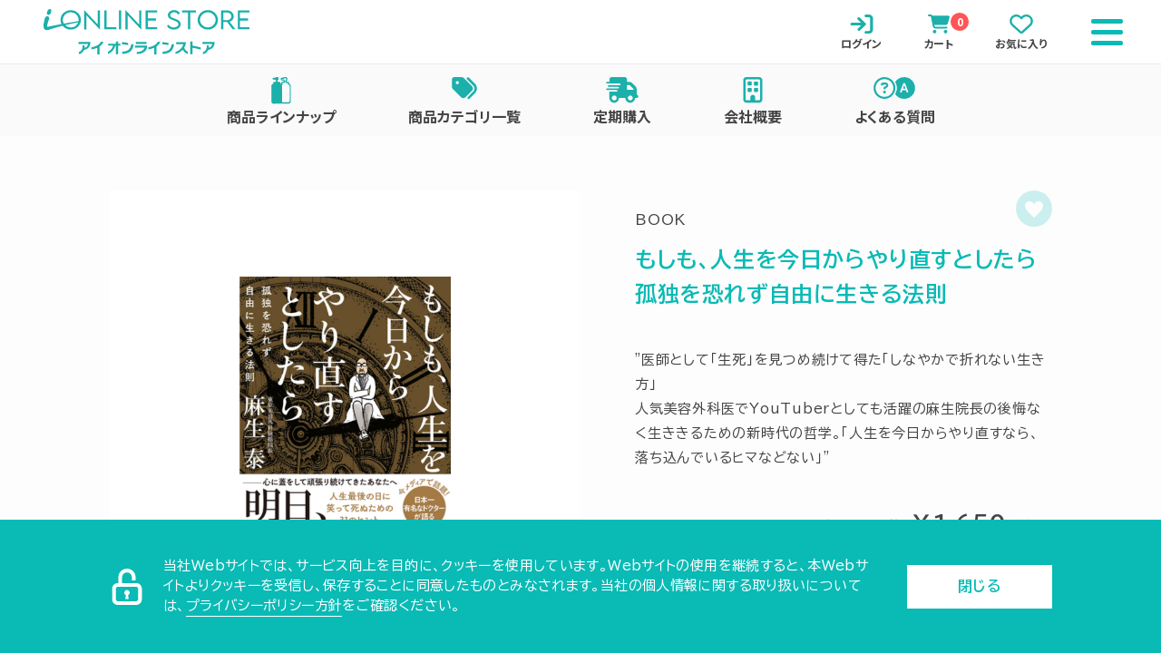

--- FILE ---
content_type: text/css
request_url: https://d2w53g1q050m78.cloudfront.net/iostorecom/uploads/assets/libs/luckypeaks.css?v=13
body_size: 4487
content:
@charset 'utf-8';

:root {
    --fullscreen-height: 100vh;
}

*, ::before, ::after {
    margin:0px; padding:0px; box-sizing:border-box; vertical-align:baseline; backface-visibility:visible; justify-content:center; align-items:center; flex-wrap:wrap;
}

body, textarea, input, button { font-family:"Hiragino Sans", Meiryo, sans-serif; color:#444; box-sizing:border-box; }

html { height:100%; overflow-y:scroll; }
body,main,section,article,aside,div,dl,dt,dd,ul,ol,li,h1,h2,h3,h4,h5,h6,pre,form,fieldset,input,textarea,p,blockquote,th,table,tbody,tr,td,a,img,label,time {
	position:relative; padding:0; margin:0; border:none; border-spacing:0;
}
body {
    width:100%; min-height:100%; height:auto;
    text-align:center; word-break:break-all; word-wrap:break-word; overflow-wrap:break-word;
    font-size:0; line-height:0; letter-spacing:0; text-size-adjust:100%; font-feature-settings:"palt"; font-kerning:normal;
    background:#fcfcfc;
}
h1,h2,h3,h4,h5,h6 { font-weight:400; font-size:inherit; line-height:inherit; }
ul, ol { list-style:none; }
table { border-collapse: collapse; border: none; border-spacing:0; }
i { font-style:normal; }
main { position:absolute; left:0; top:0; width:100%; min-height:100%; }
section, figure { overflow:hidden; }
figure { font-size:0; line-height:0; letter-spacing:0; }
figure img { width:100%; height:auto; }
img { user-drag:none; -webkit-user-drag:none; }

/* A tag */
a, a:link, a:active { text-decoration:none; }
a { color:inherit; }
a.block { display:block; }
a.inlineBlock { display:inline-block; vertical-align:baseline; }
a.underline { display:inline-block; border-bottom-width:1px; border-bottom-style:solid; border-bottom-color:#444; }


/* スケーリング (max-width:1200px margin:40px) */
html { font-size:1px; }
@media (max-width:1280px) {     /* PC(Minimam) */
    html.LPPageScale { font-size:calc(1 / 1280 * 100vw); }
}
@media (max-width:980px) {     /* TABLET */
    html.LPPageScale { font-size:calc(1 / 768 * 100vw); }
}
@media (max-width:480px) {      /* MOBILE */
    html.LPPageScale { font-size:calc(1 / 375 * 100vw); }
}

/* 汎用コンテンツラッパー */
.LPContentWrapper { max-width:1200px; margin-left:auto; margin-right:auto; }
@media (max-width:1280px) {     /* PC(Minimam) */
    .LPContentWrapper { max-width:none; margin-left:40rem; margin-right:40rem; }
}
@media (max-width:980px) {     /* TABLET */
    .LPContentWrapper { margin-left:20rem; margin-right:20rem; }
}
@media (max-width:480px) {      /* MOBILE */
    .LPContentWrapper { margin-left:12rem; margin-right:12rem; }
}


/* FORM default */
input, select, textarea { width:100%; }
input, textarea, button, select { -webkit-appearance:none; -moz-appearance:none; outline:none; appearance:none; }
input, textarea, button, select { font-size:15rem; line-height:24rem; padding:5rem 12rem; border:1rem solid #ccc; color:#444; background-color:#fff; }
input::placeholder, textarea::placeholder { color:#acacac; }
input:not([type=file]):focus, textarea:focus, select:focus { border-color:#4373fc; box-shadow:0 0 8rem rgba(67,115,252,0.2); }
input[type="number"]::-webkit-outer-spin-button, input[type="number"]::-webkit-inner-spin-button { -webkit-appearance: none; -moz-appearance:textfield; margin: 0; }
input[type=file] { border:none; height:auto; padding:0; }
input[type=radio] { width:24rem; height:24rem; margin-right:8rem; padding:0; position:relative; border-radius:50%; vertical-align:text-bottom; }
input[type=radio]:checked::before { content:''; position:absolute; left:3rem; top:3rem; width:16rem; height:16rem; border-radius:50%; background-color:#444; }
input[type=checkbox] { width:24rem; height:24rem; margin-right:8rem; padding:0; position:relative; vertical-align:text-bottom; }
input[type=checkbox]:checked::before { content:''; position:absolute; width:10rem; height:18rem; left:10rem; top:17rem; border:3rem solid #444; border-right:none; border-bottom:none; transform:rotate(-135deg); transform-origin:left top; }
select { height:36rem; }
textarea { width:100%; height:100rem; resize:vertical; }
button { display:inline-flex; justify-content:center; align-items:center; font-size:12rem; line-height:1; padding:0 10rem; background-color:#fff; border:1rem solid #ccc; border-radius:4rem; height:36rem; cursor:pointer; }
button > * { display:flex; justify-content:center; align-items:center; width:100%; height:100%; padding-left:12rem; padding-right:12rem; }
label { display:inline-block; white-space:nowrap; }
label.wrap { white-space:normal; }

/*
    インデックス
*/
dl.LPIndex { text-align:left; }
dl.LPIndex ~ dl { margin-top:32rem; }
dl.LPIndex dt { width:140rem; font-size:13rem; line-height:24rem; float:left; padding-right:12rem; }
dl.LPIndex dd { margin-left:140rem; font-size:15rem; line-height:24rem; }
dl.LPIndex dd~dd { margin-top:16rem; }
dl.LPIndex.left120 dt { width:120rem; }
dl.LPIndex.left120 dd { margin-left:120rem; }

/****************************************************

    FORM

****************************************************/

.LPForm { text-align:left; }
.LPForm p.text { font-size:15rem; line-height:24rem; }
.LPForm * + p.text { margin-top:6rem; }
.LPForm p.textBox:first-child { padding:6rem 0; }

.LPForm .note { font-size:12rem; }
.LPForm *[type=submit]:disabled { opacity:0.2; cursor:default; }
.LPForm label { font-size:15rem; line-height:24rem; }

.LPForm .num2 { width:70rem; }
.LPForm .num3 { width:90rem; }
.LPForm .num4 { width:110rem; }
.LPForm .num8 { width:160rem; }
.LPForm .numZip { max-width:140rem; }
.LPForm .numTel { max-width:200rem; }
.LPForm .full { width:100%; }
@media (max-width:480px) {      /* MOBILE */
    .LPForm .num2 { width:70rem; }
    .LPForm .num3 { width:80rem; }
    .LPForm .num4 { width:90rem; }
}

/* セレクタ */
.LPForm .select { position:relative; line-height:44rem; }
.LPForm .select span {display:inline-block;  }
.LPForm .select select { padding-right:32rem; appearance: none; outline:none; }
.LPForm .select::after { content:''; position:absolute; right:10rem; top:calc(50% - 6rem); width:8rem; height:8rem; border-left:2px solid #111; border-bottom:2px solid #111; transform:rotate(-45deg); pointer-events:none; }

/* チェックボックス */
.LPForm .checkbox { padding-left:32rem; }
.LPForm .checkbox span {display:inline-block; }
.LPForm .checkbox input[type=checkbox] { position:absolute; left:0; }

/* ラジオボタン */
.LPForm .radioGroup { display:flex; justify-content:flex-start; align-items:stretch; width:100%; gap:20rem; }
.LPForm .radio { display:inline-flex; }

/* インデックス */
.LPForm dl.LPIndex.required > dt::after { content:'*'; margin-left:0.25em; color:#f00; vertical-align:top; font-size:12rem; }
.LPForm dl.LPIndex dt { padding-top:6rem; }
.LPForm dl.LPIndex dd > p.text:first-child { padding-top:4rem; }

/* カラム */
.LPForm .column2 { display:flex; justify-content:space-between; width:100%; }
.LPForm .column2 > * { width:49%; }
.LPForm .column3 { display:flex; justify-content:space-between; width:100%; }
.LPForm .column3 > * { width:32%; }

/* 年月日 */
.LPForm .ymd { white-space:nowrap; }
.LPForm .ymd span:not(.select) { margin-left:4rem; margin-right:16rem; }
@media (max-width:480px) {      /* MOBILE */
    .LPForm .ymd span:not(.select) { margin-left:2rem; margin-right:8rem; }
}

/* 郵便番号 */
.LPForm .zip input { max-width:160rem; }
.LPForm .zip button { margin-left:12rem; }
.LPForm .zip.column2 { justify-content:flex-start; }
.LPForm .zip.column2 input { max-width:92rem; }
.LPForm .zip.column2 input ~ input { display:inline-block; max-width:100rem; }

/* 電話番号 */
.LPForm .tel input { max-width:160rem; }
.LPForm .tel3 { justify-content:flex-start; }
.LPForm .tel3 input { max-width:100rem; }

/* 価格 */
.LPForm label.price { width:120rem; white-space:nowrap; }
.LPForm label.price::after { content:' 円'; }

/* 列挙 */
.LPForm .enum { width:calc(100% + 32rem); }
.LPForm .enum > * { display:block; margin-right:32rem; }

/* 混在 */
.LPForm .mixed { display:flex; justify-content:flex-start; }
.LPForm .mixed > *~* { margin-left:10rem; }
.LPForm .mixed input { width:auto; }

/* 承諾チェックボックス */
.LPForm label.agree { margin-top:40rem; }
.LPForm label.agree > *~* { margin-top:20rem; }
.LPForm label.agree input[type=checkbox] { margin-right:12rem; }

@media (max-width:768px) {
    .LPForm input[type=checkbox] { width:20rem; height:20rem; }
    .LPForm input[type=checkbox]:checked::before { width:10rem; height:20rem; left:8rem; top:14rem; }
}

/* バリデーション */
.LPFormValidattion input[type=submit]:disabled, .LPFormValidattion button[type=submit]:disabled { opacity:0.25; }
.LPFormValidattion .formErrorMessage { display:none; font-size:12rem; line-height:15em; margin-top:4rem; color:#f00; }
.LPFormValidattion .formErrorMessage.on { display:block; }


/*
    スクロールロック
*/
html.LPScrollLocked { overflow:hidden; }
html.LPScrollLocked::-webkit-scrollbar { display:none; }
html.LPScrollLocked .body { overflow-y:hidden; }


/*
    フルスクリーン
*/
.LPFullScreen { width:100%; height:100vh; }
@media (max-width:980px) {     /* TABLET */
    .LPFullScreen { height:var(--fullscreen-height); }
}


/*
    諸々の読み込みが終わったらページを表示する
*/
.LPActivateAfterLoading main { visibility:hidden; opacity:0; }
.LPActivateAfterLoading .LPLoadingIcon { position:fixed; left:50%; top:50%; transform:translate(-50%, -50%); pointer-events:none; opacity:0; transition:opacity 0.66s 1s; }
.LPActivateAfterLoading .LPLoadingIcon.on { opacity:1; }
.LPActivateAfterLoading.ready .LPLoadingIcon.on { opacity:0; transition:opacity 0.33s; }
.LPActivateAfterLoading.ready main { visibility:visible; opacity:1; transition:opacity 0.2s; }


/*
    完全固定ヘッダー
*/
.LPFixedHeader { position:fixed; left:0; top:0; width:100%; z-index:1000; }


/*
    スクロール固定ヘッダー
*/
.LPHeaderGuide { height:0; }
.LPAttachmentHeaderAttached .LPAttachmentHeader { position:fixed; left:0; top:0; width:100%; z-index:1000; }


/*
    ヘッダー
*/
.LPHeader { box-shadow:0 1rem 2rem rgba(0, 0, 0, 0.1); background-color:rgba(255, 255, 255, 0.95); }
.LPHeader > * { width:100%; max-width:1200px; margin:0 auto; display:flex; justify-content:flex-start;  }
.LPHeader .logo { margin-right:80rem; }
.LPHeader .logo > * { display:flex; height:100%; }
.LPHeader nav > ul { display:flex; }
.LPHeader nav > ul > li { display:flex; height:60rem; font-size:15rem; line-height:1; }
.LPHeader nav > ul > li > *:not(.subMenu) { display:flex; width:100%; height:100%; padding:0 20rem; }
.LPHeader nav ul.subMenu { display:none; position:absolute; left:50%; top:0; transform:translateX(-50%); white-space:nowrap; margin-top:58rem; border:1rem solid #ccc; background-color:#fff; }
.LPHeader nav ul.subMenu::before, .LPHeader nav ul.subMenu::after { content:''; position:absolute; left:50%; top:-12rem; border:12rem solid transparent; border-top:none; border-bottom:12rem solid #ccc; transform:translateX(-50%); }
.LPHeader nav ul.subMenu::after { top:-10rem; border-width:10rem; border-bottom:10rem solid #fff; }
.LPHeader nav ul.subMenu > li { height:40rem; font-size:15rem; line-height:1; }
.LPHeader nav ul.subMenu > li > * { display:flex; height:100%; padding:0 20rem; justify-content:flex-start; }
.LPHeader nav > ul > li:hover ul.subMenu { display:block; }
@media (max-width:980px) {     /* TABLET */
    .LPHeader nav .contentWrapper { height:40rem; justify-content:center; }
    .LPHeader nav .logo { margin-right:0; }
    .LPHeader nav nav { display:none; }
}
@media (max-width:480px) {      /* MOBILE */
    .LPHeader nav { height:40rem; }
}


/*
    フッター
*/
.LPFooter { padding-top:60rem; }
.LPFooter > * { font-size:14rem; line-height:22rem; padding:20rem 0; background-color:#f8f8f8; }
.LPFooter nav > ul { display:flex; justify-content:flex-start; }
.LPFooter nav > ul > li { font-size:12rem; line-height:15em; margin-right:40rem; }

/*
    固定フッター
*/
footer.LPAdjustFooter { visibility:hidden; }
footer.LPAdjustFooter.on { position:absolute; left:0; bottom:0; width:100%; visibility:visible; opacity:1; }


/*
    モバイルメニュー
*/
/* メニューボタン */
.LPMobileMenuButton { display:flex; width:60rem; height:60rem; display:flex; }
.LPMobileMenuButton > * { position:relative; display:block; width:80%; height:3rem; background: #fff; transition:background 0.66s; }
.LPMobileMenuButton > *::before,
.LPMobileMenuButton > *::after { content:''; position:absolute; left:0; top:0; width:100%; height:100%; background:#fff; transition:all 0.66s; }
.LPMobileMenuButton > *::before { transform:translateY(-14rem); }
.LPMobileMenuButton > *::after { transform:translateY(14rem); }
.LPMobileMenuOpen .LPMobileMenuButton:not(.noAnimation) > * { background:transparent; }
.LPMobileMenuOpen .LPMobileMenuButton:not(.noAnimation) > *::before { transform:translateY(0) rotate(45deg); }
.LPMobileMenuOpen .LPMobileMenuButton:not(.noAnimation) > *::after { transform:translateY(0) rotate(-45deg); }
@media (max-width:480px) {      /* MOBILE */
    .LPMobileMenuButton > * { width:28rem; height:3rem; }
    .LPMobileMenuButton > *::before { transform:translateY(-11rem); }
    .LPMobileMenuButton > *::after { transform:translateY(11rem); }
}
/* メニュー本体 */
.LPMobileMenu { position:fixed; left:0; top:0; width:100%; height:100%; z-index:999; pointer-events:none; opacity:0; transition:all 0.33s; }
.LPMobileMenuOpen .LPMobileMenu { pointer-events:auto; opacity:1; }

/*
    タブ
*/
.LPTabs { display:flex; user-select:none; -moz-user-select:none; -webkit-user-select:none; -ms-user-select:none; }
.LPTabs > * { cursor:pointer; }
.LPTabPage { display:none; }
.LPTabPage.active { display:block; }

/*
    文字列変形
*/
.LPTextStretch { overflow:hidden; }
.LPTextStretch > *:first-child { white-space:nowrap; display:inline-block; transform:scaleX(1); transform-origin:left; }


/*
    選択不可
*/
.LPUnselect { user-select:none; -moz-user-select:none; -webkit-user-select:none; -ms-user-select:none; }
.LPUndrag { user-drag:none; -webkit-user-drag:none; }


/*
    固定ポップアップトリガー
*/
.LPFixedDialogTrigger:hover { cursor:pointer; }
.LPFixedDialogContent { position:fixed; left:0; top:0; width:100%; height:100%; z-index:2000; transition:opacity 0.2s; }
.LPFixedDialogContent .bg { position:absolute; left:0; top:0; width:100%; height:100%; transition:background-color 0.2s; }
.LPFixedDialogContent .scroller { position:absolute; left:0; top:0; width:100%; height:100%; display:flex; overflow-y:scroll; padding:40rem 0; }
.LPFixedDialogContent .close:hover { cursor:pointer; }
.LPFixedDialogContent.active .bg { background-color:rgba(0, 0, 0, 0.5); }
.LPFixedDialogContent.closing { opacity:0; }

/*
    スクロールアクションボタン
*/
.LPScrollTo { cursor:pointer; }

/*
    汎用
*/
.LPInvisible { display:none !important; }
.LPWidthFull { width:100%; }
.LPAdjustFixedFull { position:fixed; left:0; top:0; width:100%; height:100%; }
.LPCenterPosition { position:absolute; left:50%; top:50%; transform:translate(-50%, -50%); }
.LPCenterMargin { margin-left:auto; margin-right:auto; }
.LPLeftPosition { position:absolute; left:0; top:50%; transform:translateY(-50%); }
.LPTextCenter { text-align:center; }
.LPTextCenter > * { display:inline-block; text-align:left; }
.LPFlex { display:flex; }
.LPFlexTop { display:flex; align-items:flex-start; }
.LPFlexCenter { display:flex; justify-content:center; align-items:center; }

/*
    figure
*/
.LPFixedRatio { padding-top:100%; position:relative; }
a.LPFixedRatio { display:block; }
.LPFixedRatio > * { position:absolute; left:0; top:0; width:100%; height:100%; }
.LPFixedRatio > img { object-fit:cover; font-family:'object-fit: cover;'; /*IE対策*/ }
.LPFixedRatio > img.noFixed { position:relative; left:auto; top:auto; width:auto; height:auto; }
.LPFixedRatio > img.contain { object-fit:contain; font-family:'object-fit: contain;'; /*IE対策*/ }
.LPFixedRatio.ratio3x2, .LPFixedRatio.ratio2by3 { padding-top:calc(2 / 3 * 100%); }
.LPFixedRatio.ratio2x3, .LPFixedRatio.ratio3by2 { padding-top:calc(3 / 2 * 100%); }
.LPFixedRatio.ratio4x3, .LPFixedRatio.ratio3by4 { padding-top:calc(3 / 4 * 100%); }
.LPFixedRatio.ratio3x4, .LPFixedRatio.ratio4by3 { padding-top:calc(4 / 3 * 100%); }
.LPFixedRatio.ratio5x4, .LPFixedRatio.ratio4by5 { padding-top:calc(4 / 5 * 100%); }
.LPFixedRatio.ratio240x100 { padding-top:calc(100 / 240 * 100%); }
.LPFixedRatio.ratio234x60 { padding-top:calc(60 / 234 * 100%); }
.LPFixedRatio.ratio175x60 { padding-top:calc(60 / 175 * 100%); }

/*
    CSSで作る×ボタン
*/
.LPCloseIcon { width:32rem; height:32rem; display:block; position:absolute; right:0; top:0; cursor:pointer; }
.LPCloseIcon::before, .LPCloseIcon::after { content:''; position:absolute; left:50%; top:50%; width:32rem; height:2rem; background-color:#444; }
.LPCloseIcon::before { transform:translate(-50%, -50%) rotate(45deg); }
.LPCloseIcon::after { transform:translate(-50%, -50%) rotate(-45deg); }
.LPCloseIcon.small { width:16rem; height:16rem; }
.LPCloseIcon.small::before, .LPCloseIcon.small::after { width:16rem; height:2rem; }

/*
    大きなボタン
*/
.LPButtons { display:flex; }
.LPButton { display:inline-flex; justify-content:center; align-items:center; line-height:1; background-color:#fff; border-radius:4rem; width:240rem; height:52rem; padding:0; cursor:pointer; font-size:16rem; line-height:1; }
.LPButton > * { display:flex; justify-content:center; align-items:center; width:100%; height:100%; padding-left:12rem; padding-right:12rem; }
.LPButton + .LPButton { margin-left:20rem; }
.LPButton.borderGray { border:1rem solid #444; }
@media (max-width:480px) {      /* MOBILE */
    .LPButtons { display:flex; flex-direction:column; }
    .LPButton + .LPButton { margin-left:0; margin-top:20rem; }
}

/*
    PC/SP 切り替え
*/
.sp, span.sp, img.sp, br.sp { display:none; }
span.tb, br.tb { display:none; }
@media (max-width:980px) {      /* TABLET */
    span.pc, br.pc { display:none; }
    span.tb, br.tb { display:inline; }
}
@media (max-width:480px) {      /* MOBILE */
    .pc { display:none; }
    span.tb, br.tb { display:none; }
    .sp { display:block; }
    span.sp, img.sp, br.sp { display:inline; }
}

/*
    フォント / テキスト関連
*/
.fwNormal { font-weight:400; }
.fwMedium { font-weight:500; }
.fwSemiBold { font-weight:600; }
.fwBold { font-weight:700; }
.fwBlack { font-weight:900; }
.taCenter { text-align:center; }
.taLeft { text-align:left; }
.taRight { text-align:right; }

/*
    Hoverアクション
*/
/*  ホバーアクション
----------------------------------------*/
html.LPHoverReady .LPHoverFade { transition:opacity 0.33s; }
html.LPHoverReady .LPHoverFade:hover { opacity:0.66; cursor:pointer; }
html.LPHoverReady .LPHoverFadeChild .fadeItem { transition:opacity 0.33s; }
html.LPHoverReady .LPHoverFadeChild:hover .fadeItem { opacity:0.66; cursor:pointer; }
html.LPHoverReady .LPHoverZoomImg img { transition:transform 0.33s; }
html.LPHoverReady .LPHoverZoomImg:hover img { transform:scale(1.1); cursor:pointer; }
html.LPHoverReady .LPHoverZoomChild .zoomItem { transition:transform 0.33s; }
html.LPHoverReady .LPHoverZoomChild:hover .zoomItem { transform:scale(1.1); cursor:pointer; }
html.LPHoverReady .LPHoverUpShadow { transition:transform 0.4s, box-shadow 0.4s; }
html.LPHoverReady .LPHoverUpShadow:hover { transform:translateY(-8rem); box-shadow:6rem 6rem 12rem rgba(0, 0, 0, 0.1); cursor:pointer; }
html.LPHoverReady .LPHoverGreyBg { transition:background 0.33s; }
html.LPHoverReady .LPHoverGreyBg:hover { background:#eee; cursor:pointer; }
html.LPHoverReady .LPHoverBlackBg { transition:background 0.33s, color 0.33s; }
html.LPHoverReady .LPHoverBlackBg:hover { background:var(--black); color:#fff; border-color:var(--black); cursor:pointer; }

/*
    InView アクション
*/
.LPInView {  }
.LPInView .inViewFadeIn { opacity:0; transition:opacity 1s 0.5s; }
.LPInView.in .inViewFadeIn { opacity:1; }

--- FILE ---
content_type: text/css
request_url: https://d2w53g1q050m78.cloudfront.net/iostorecom/uploads/assets/libs/luckypeaks-responsive.css?v=3
body_size: 1209
content:
/*
    レスポンシブ


    <ul class="LPResponsive margin20 margin16tb margin10sp">
        <li class="grid5 grid4tb grid3sp"><div></div></li>
    </ul>

    ※ グリッド直下のDIVはラッパーとして必要。
    ※ tb及びspのアイテム間ギャップはそれぞれ横幅が768pxと375pxのときに指定のサイズになるように調整されている。
*/

.LPResponsive { overflow:hidden; font-size:0; line-height:0; letter-spacing:0; display:flex; justify-content:flex-start; align-items:flex-start; }
.LPResponsive.center { justify-content:center; }
.LPResponsive.stretch { align-items:stretch; }

.LPResponsive > * > * { display:block; }

/***********************************************************

    グリッド指定

    横方向の分割数を指定する。

    .grid[分割数]x[結合数]

***********************************************************/
.LPResponsive .grid1   { width:100%; }
.LPResponsive .grid2   { width:50%; }
.LPResponsive .grid3   { width:calc(1 / 3 * 100%); }
.LPResponsive .grid3x2 { width:calc(2 / 3 * 100%); }
.LPResponsive .grid4   { width:25%; }
.LPResponsive .grid4x2 { width:50%; }
.LPResponsive .grid4x3 { width:75%; }
.LPResponsive .grid5   { width:20%; }
.LPResponsive .grid5x2 { width:40%; }
.LPResponsive .grid5x3 { width:60%; }
.LPResponsive .grid5x4 { width:80%; }
.LPResponsive .grid6   { width:calc(1 / 6 * 100%); }
.LPResponsive .grid6x2 { width:calc(2 / 6 * 100%); }
.LPResponsive .grid6x3 { width:50%; }
.LPResponsive .grid6x4 { width:calc(4 / 6 * 100%); }
.LPResponsive .grid6x5 { width:calc(5 / 6 * 100%); }
@media (max-width:980px) {     /* TABLET */
    .LPResponsive .grid1tb   { width:100%; }
    .LPResponsive .grid2tb   { width:50%; }
    .LPResponsive .grid3tb   { width:calc(1 / 3 * 100%); }
    .LPResponsive .grid3x2tb { width:calc(2 / 3 * 100%); }
    .LPResponsive .grid4tb   { width:25%; }
    .LPResponsive .grid4x2tb { width:50%; }
    .LPResponsive .grid4x3tb { width:75%; }
    .LPResponsive .grid5tb   { width:20%; }
    .LPResponsive .grid5x2tb { width:40%; }
    .LPResponsive .grid5x3tb { width:60%; }
    .LPResponsive .grid5x4tb { width:80%; }
    .LPResponsive .grid6tb   { width:calc(1 / 6 * 100%); }
    .LPResponsive .grid6x2tb { width:calc(2 / 6 * 100%); }
    .LPResponsive .grid6x3tb { width:50%; }
    .LPResponsive .grid6x4tb { width:calc(4 / 6 * 100%); }
    .LPResponsive .grid6x5tb { width:calc(5 / 6 * 100%); }
}
@media (max-width:480px) {      /* MOBILE */
    .LPResponsive .grid1sp   { width:100%; }
    .LPResponsive .grid2sp   { width:50%; }
    .LPResponsive .grid3sp   { width:calc(1 / 3 * 100%); }
    .LPResponsive .grid3x2sp { width:calc(2 / 3 * 100%); }
    .LPResponsive .grid4sp   { width:25%; }
    .LPResponsive .grid4x2sp { width:50%; }
    .LPResponsive .grid4x3sp { width:75%; }
    .LPResponsive .grid5sp   { width:20%; }
    .LPResponsive .grid5x2sp { width:40%; }
    .LPResponsive .grid5x3sp { width:60%; }
    .LPResponsive .grid5x4sp { width:80%; }
    .LPResponsive .grid6sp   { width:calc(1 / 6 * 100%); }
    .LPResponsive .grid6x2sp { width:calc(2 / 6 * 100%); }
    .LPResponsive .grid6x3sp { width:50%; }
    .LPResponsive .grid6x4sp { width:calc(4 / 6 * 100%); }
    .LPResponsive .grid6x5sp { width:calc(5 / 6 * 100%); }
}

/***********************************************************

    余白指定

    各要素との隙間のサイズを指定する
    縦横ともに指定の余白が開くので、縦方向を変えたい
    場合は、.gapBottom[余白ピクセル数]を指定する。

    .gap[余白ピクセル数]
    .gapBottom[余白ピクセル数]

***********************************************************/
/* margin */
.LPResponsive.gap8 { width:calc(100% + 8rem); margin-bottom:-8rem; }
.LPResponsive.gap8 > * { padding-right:8rem; padding-bottom:8rem; }
.LPResponsive.gap10 { width:calc(100% + 10rem); margin-bottom:-10rem; }
.LPResponsive.gap10 > * { padding-right:10rem; padding-bottom:10rem; }
.LPResponsive.gap16 { width:calc(100% + 16rem); margin-bottom:-16rem; }
.LPResponsive.gap16 > * { padding-right:16rem; padding-bottom:16rem; }
.LPResponsive.gap20 { width:calc(100% + 20rem); margin-bottom:-20rem; }
.LPResponsive.gap20 > * { padding-right:20rem; padding-bottom:20rem; }
.LPResponsive.gap32 { width:calc(100% + 32rem); margin-bottom:-32rem; }
.LPResponsive.gap32 > * { padding-right:32rem; padding-bottom:32rem; }
.LPResponsive.gap40 { width:calc(100% + 40rem); margin-bottom:-40rem; }
.LPResponsive.gap40 > * { padding-right:40rem; padding-bottom:40rem; }
.LPResponsive.gap52 { width:calc(100% + 52rem); margin-bottom:-52rem; }
.LPResponsive.gap52 > * { padding-right:52rem; padding-bottom:52rem; }
.LPResponsive.gap60 { width:calc(100% + 60rem); margin-bottom:-60rem; }
.LPResponsive.gap60 > * { padding-right:60rem; padding-bottom:60rem; }
/* bottom */
.LPResponsive.gapBottom8 { margin-bottom:-8rem; }
.LPResponsive.gapBottom8 > * { padding-bottom:8rem; }
.LPResponsive.gapBottom10 { margin-bottom:-10rem; }
.LPResponsive.gapBottom10 > * { padding-bottom:10rem; }
.LPResponsive.gapBottom16 { margin-bottom:-16rem; }
.LPResponsive.gapBottom16 > * { padding-bottom:16rem; }
.LPResponsive.gapBottom20 { margin-bottom:-20rem; }
.LPResponsive.gapBottom20 > * { padding-bottom:20rem; }
.LPResponsive.gapBottom24 { margin-bottom:-24rem; }
.LPResponsive.gapBottom24 > * { padding-bottom:24rem; }
.LPResponsive.gapBottom40 { margin-bottom:-40rem; }
.LPResponsive.gapBottom40 > * { padding-bottom:40rem; }
.LPResponsive.gapBottom48 { margin-bottom:-48rem; }
.LPResponsive.gapBottom48 > * { padding-bottom:48rem; }
@media (max-width:980px) {     /* TABLET */
    /* margin */
    .LPResponsive.gap8tb { width:calc(100% + 8rem); margin-bottom:-8rem; }
    .LPResponsive.gap8tb > * { padding-right:8rem; padding-bottom:8rem; }
    .LPResponsive.gap10tb { width:calc(100% + 10rem); margin-bottom:-10rem; }
    .LPResponsive.gap10tb > * { padding-right:10rem; padding-bottom:10rem; }
    .LPResponsive.gap16tb { width:calc(100% + 16rem); margin-bottom:-16rem; }
    .LPResponsive.gap16tb > * { padding-right:16rem; padding-bottom:16rem; }
    .LPResponsive.gap20tb { width:calc(100% + 20rem); margin-bottom:-20rem; }
    .LPResponsive.gap20tb > * { padding-right:20rem; padding-bottom:20rem; }
    .LPResponsive.gap32tb { width:calc(100% + 32rem); margin-bottom:-32rem; }
    .LPResponsive.gap32tb > * { padding-right:32rem; padding-bottom:32rem; }
    .LPResponsive.gap40tb { width:calc(100% + 40rem); margin-bottom:-40rem; }
    .LPResponsive.gap40tb > * { padding-right:40rem; padding-bottom:40rem; }
    .LPResponsive.gap60tb { width:calc(100% + 60rem); margin-bottom:-60rem; }
    .LPResponsive.gap60tb > * { padding-right:60rem; padding-bottom:60rem; }
    /* bottom */
    .LPResponsive.gapBottom8tb { margin-bottom:-8rem; }
    .LPResponsive.gapBottom8tb > * { padding-bottom:8rem; }
    .LPResponsive.gapBottom10tb { margin-bottom:-10rem; }
    .LPResponsive.gapBottom10tb > * { padding-bottom:10rem; }
    .LPResponsive.gapBottom16tb { margin-bottom:-16rem; }
    .LPResponsive.gapBottom16tb > * { padding-bottom:16rem; }
    .LPResponsive.gapBottom20tb { margin-bottom:-20rem; }
    .LPResponsive.gapBottom20tb > * { padding-bottom:20rem; }
}
@media (max-width:480px) {      /* MOBILE */
    /* margin */
    .LPResponsive.gap0sp { width:100%; margin-bottom:0; }
    .LPResponsive.gap8sp { width:calc(100% + 8rem); margin-bottom:-8rem; }
    .LPResponsive.gap8sp > * { padding-right:8rem; padding-bottom:8rem; }
    .LPResponsive.gap10sp { width:calc(100% + 10rem); margin-bottom:-10rem; }
    .LPResponsive.gap10sp > * { padding-right:10rem; padding-bottom:10rem; }
    .LPResponsive.gap16sp { width:calc(100% + 16rem); margin-bottom:-16rem; }
    .LPResponsive.gap16sp > * { padding-right:16rem; padding-bottom:16rem; }
    .LPResponsive.gap20sp { width:calc(100% + 20rem); margin-bottom:-20rem; }
    .LPResponsive.gap20sp > * { padding-right:20rem; padding-bottom:20rem; }
    .LPResponsive.gap32sp { width:calc(100% + 32rem); margin-bottom:-32rem; }
    .LPResponsive.gap32sp > * { padding-right:32rem; padding-bottom:32rem; }
    .LPResponsive.gap40sp { width:calc(100% + 40rem); margin-bottom:-40rem; }
    .LPResponsive.gap40sp > * { padding-right:40rem; padding-bottom:40rem; }
    .LPResponsive.gap60sp { width:calc(100% + 60rem); margin-bottom:-60rem; }
    .LPResponsive.gap60sp > * { padding-right:60rem; padding-bottom:60rem; }
    /* bottom */
    .LPResponsive.gapBottom0sp { margin-bottom:0; }
    .LPResponsive.gapBottom0sp > * { padding-bottom:0; }
    .LPResponsive.gapBottom8sp { margin-bottom:-8rem; }
    .LPResponsive.gapBottom8sp > * { padding-bottom:8rem; }
    .LPResponsive.gapBottom10sp { margin-bottom:-10rem; }
    .LPResponsive.gapBottom10sp > * { padding-bottom:10rem; }
    .LPResponsive.gapBottom16sp { margin-bottom:-16rem; }
    .LPResponsive.gapBottom16sp > * { padding-bottom:16rem; }
    .LPResponsive.gapBottom20sp { margin-bottom:-20rem; }
    .LPResponsive.gapBottom20sp > * { padding-bottom:20rem; }
}


--- FILE ---
content_type: text/css
request_url: https://d2w53g1q050m78.cloudfront.net/iostorecom/uploads/content_2023.css?v=5
body_size: 19651
content:
:root {
    --red: #ff5555;
    --green: #0abab5;
    --black: #444;
    --font-jp: 'Noto Sans JP', sans-serif;
}

/* スケーリング修正 (max-width:1040px margin:20px)
----------------------------------------*/
html { font-size:1px; }
@media (max-width:1280px) {     /* PC(Minimam) */
    html.LPPageScale { font-size:1px; }
}
@media (max-width:1080px) {     /* PC(Minimam) */
    html.LPPageScale { font-size:calc(1 / 1080 * 100vw); }
}
@media (max-width:980px) {     /* Tablet */
    html.LPPageScale { font-size:calc(1 / 768 * 100vw); }
}
@media (max-width:480px) {      /* MOBILE */
    html.LPPageScale { font-size:calc(1 / 375 * 100vw); }
}

body { color:var(--black); background:#fdfdfd; }
p { line-height:1.6em; letter-spacing:0.025em; }
pre { white-space:pre-wrap; }
main { overflow-x:hidden; }

/* Aタグ
----------------------------------------*/
a.tdUnderline { text-decoration:underline; }

/* フォント指定
----------------------------------------*/
.jpn, .jpn *::before, .jpn *::after { font-family: 'BIZ UDPGothic', sans-serif; font-weight:400; }
.eng { font-family: 'Poppins', sans-serif; }
.jpn_eng { font-family: 'Poppins', 'BIZ UDPGothic', sans-serif; }

/*  カラー
----------------------------------------*/
.red { border-color:var(--red); color:var(--red); }
.green { border-color:var(--green); color:var(--green); }
.white { border-color:#fff; color:#fff; }
.black { border-color:var(--black); color:var(--black); }


/*  ホバーアクション
----------------------------------------*/
html.LPHoverReady .hoverGreenText { transition:color 0.33s; }
html.LPHoverReady .hoverGreenText:hover { color:var(--green); cursor:pointer; }
html.LPHoverReady .hoverFade { transition:opacity 0.33s; }
html.LPHoverReady .hoverFade:hover { opacity:0.66; cursor:pointer; }
html.LPHoverReady .hoverFadeChild .fadeItem { transition:opacity 0.33s; }
html.LPHoverReady .hoverFadeChild:hover .fadeItem { opacity:0.66; cursor:pointer; }
html.LPHoverReady .hoverZoom,
html.LPHoverReady .hoverZoomChild .zoomItem { transition:transform 0.33s; }
html.LPHoverReady .hoverZoom:hover,
html.LPHoverReady .hoverZoomChild:hover .zoomItem { transform:scale(1.1); cursor:pointer; }
html.LPHoverReady .hoverUpShadow { transition:transform 0.4s, box-shadow 0.4s; }
html.LPHoverReady .hoverUpShadow:hover { transform:translateY(-8rem); box-shadow:6rem 6rem 12rem rgba(0, 0, 0, 0.1); cursor:pointer; }
html.LPHoverReady .hoverGreyBg { transition:background 0.33s; }
html.LPHoverReady .hoverGreyBg:hover { background-color:#eee; cursor:pointer; }
html.LPHoverReady .hoverGreenBg { transition:background 0.33s, color 0.33s, fill 0.33s, stroke 0.33s, border 0.33s; }
html.LPHoverReady .hoverGreenBg:hover { background-color:var(--green); color:#fff; fill:#fff; stroke:#fff; border-color:var(--green) !important; cursor:pointer; }
html.LPHoverReady .hoverGreenBg:hover * { color:#fff; fill:#fff; stroke:#fff; border-color:var(--green); }
html.LPHoverReady .hoverBlackBg { transition:background 0.33s, color 0.33s; }
html.LPHoverReady .hoverBlackBg:hover { background-color:var(--black); color:#fff; border-color:var(--black); cursor:pointer; }

/*  埋め込みSVG
----------------------------------------*/
.svgArrow { fill:none; stroke:#444; stroke-linecap:round; stroke-miterlimit:10; }

/*  フォーム
----------------------------------------*/
input:not([type=file]):focus, textarea:focus, select:focus { border-color:var(--green); }
input, textarea, button { padding:9rem 11rem; }
input:disabled { background:#f8f8f8; }
select { height:44rem; }
/*
button.large { display:inline-flex; justify-content:center; align-items:center; background:#fff; width:320rem; height:72rem; cursor:pointer; font-size:16rem; line-height:1; border-radius:0; border:1px solid var(--green); color:var(--green); }
button.large > * { display:flex; justify-content:center; align-items:center; width:100%; height:100%; padding-left:12rem; padding-right:12rem; }
button.large.green { border-color:var(--black); color:var(--black); }
*/

.LPForm {  }
.LPForm .requiredAlert { font-size:14rem; margin-bottom:20rem; }
.LPForm .requiredAlert span { color:var(--red); }
.LPForm .contentMargin { margin-top:12rem;  margin-bottom:20rem;}
.LPForm dl~dl { margin-top:24rem; }
.LPForm dd~dd { margin-top:12rem; }
.LPForm dl dt { font-size:15rem; line-height:24rem; padding-bottom:8rem; font-weight:bold; }
.LPForm dl.required dt::after { content:'*'; margin-left:0.25em; color:var(--red); vertical-align:top; font-size:15rem; line-height:24rem; }
.LPForm dl.required.noMark dt::after { content:none; }
.LPForm dl dd { font-size:16rem; line-height:24rem; }
.LPForm dl dd a { color:var(--green); font-weight:600; }
.LPForm label.shippingAddress { min-width:240rem; }
.LPForm label.minHalf { min-width:50%; }
.LPForm .spacer { margin-top:60rem; }
.LPForm .formError { margin-top:auto !important; opacity:1 !important; width:100%; height:100%; top:0 !important; left:0 !important; }
.LPForm .formErrorContent { position:absolute; left:25%; bottom:calc(100% + 4rem); font-size:14rem; padding:4rem 8rem; border-radius:4rem; color:#fff; background-color:var(--red); white-space:nowrap; z-index:100; }
.LPForm .formErrorContent::after { content:''; position:absolute; left:20rem; bottom:-10rem; width:20rem; height:10rem; border:10rem solid var(--red); border-bottom:none; border-left-color:transparent; border-right-color:transparent; }
.LPForm * + p.text { margin-top:8rem; }
.LPForm p.text.note { font-size:14rem; }
.LPForm .formTopMargin { margin-top:24rem; }
.LPForm .formLineMargin { margin-top:12rem; }
.LPForm .upperSpacer { margin-top:60rem; }
.LPForm .headCatch { font-size:16rem; margin-bottom:40rem; text-align:center; }
.LPForm .toMoreLink { margin-top:40rem; font-size:15rem; text-align:center; color:var(--green); text-decoration:underline; }
@media (max-width:480px) {      /* MOBILE */
    .LPForm { padding:0; }
    .LPForm dl~dl { margin-top:16rem; }
    .LPForm .headCatch { font-size:15rem; margin-bottom:20rem; }
}
#signIn .LPForm label.checkbox span { white-space: normal; }
.formValidation input.error, .formValidation textarea.error, .formValidation .select.error { border-color:var(--red); }

/*=========================================================

    モジュール

=========================================================*/

/*  コンテンツラッパー
----------------------------------------*/
.modContentBox { max-width:1080px; padding:0 20rem; margin-left:auto; margin-right:auto; }
.modContentBox.w800 { max-width:840px; }
.modContentBox.noPadding { padding:0; }
@media (max-width:480px) {      /* MOBILE */
    .modContentBox { max-width:none; padding:0 12rem; }
}

.modMessages > * ~ * { margin-top:12rem; }
.modText { font-size:16rem; line-height:1.6em;  letter-spacing:0.025em; text-align:left; }
.modText a { display:inline; color:var(--green); }
.modFlexBox { display:flex; justify-content:flex-start; align-items:flex-start; }
.moDots > *, .moDot { padding-left:0.75em; font-size:14rem; text-align:left; }
.moDots > *::before, .moDot::before { content:'・'; position:absolute; left:0; }
.modNotes > *, .modNote { padding-left:1.2em; font-size:14rem; text-align:left; }
.modNotes > *::before, .modNote::before { content:'※'; position:absolute; left:0; }
@media (max-width:480px) {      /* MOBILE */
    .modText { font-size:15rem; }
}

/*  フォームラッパー
----------------------------------------*/
.modFormContentBox { max-width:720rem; padding:0 20rem; margin-left:auto; margin-right:auto; }
.modFormContentBox .form { padding:0 20rem; margin:0 auto; }
.modFormContentBox .confirm { padding:0 20rem; margin:0 auto; }
.modFormContentBox .confirm dl { text-align:left; display:flex; justify-content:flex-start; align-items:flex-start; flex-wrap:nowrap; }
.modFormContentBox .confirm dl dt { width:160rem; font-size:15rem; line-height:28rem; padding-bottom:8rem; font-weight:bold; flex-shrink:0; }
.modFormContentBox .confirm dl.required dt::after { content:'*'; margin-left:0.25em; color:var(--red); vertical-align:top; font-size:15rem; line-height:24rem; }
.modFormContentBox .confirm dl.required.noMark dt::after { content:none; }
.modFormContentBox .confirm dl dd { width:calc(100% - 160rem); font-size:16rem; line-height:28rem; margin-right:auto; }
.modFormContentBox .confirm dl dd a { color:var(--green); font-weight:600; border-bottom:1px solid var(--green); }
.modFormContentBox .confirm dl~dl { margin-top:24rem; }
.modFormContentBox .confirm dd~dd { margin-top:12rem; }
.modFormContentBox article ~ article { margin-top:60rem; }
.modFormContentBox .backToOrder { font-size:15rem; line-height:1.6em; letter-spacing:0.05em; text-align:center; margin-top:40rem; }
.modFormContentBox .modNotes { margin-top:40rem; }
.modFormContentBox #AmazonPayButton { margin:0 auto !important; }
.modFormContentBox .notice { font-size:15rem; line-height:1.6em; margin-bottom:20rem; }
@media (max-width:480px) {      /* MOBILE */
    .modFormContentBox { max-width:none; padding:0 12rem; }
    .modFormContentBox .form { padding:0 6rem; }
    .modFormContentBox article ~ article { margin-top:40rem; }
    .modFormContentBox .confirm { padding:0 12rem; }
    .modFormContentBox .confirm dl { text-align:left; display:block; }
    .modFormContentBox .confirm dl dt { width:auto; font-size:15rem; line-height:20rem; padding-bottom:4rem; }
    .modFormContentBox .confirm dl.required dt::after { content:'*'; margin-left:0.25em; color:var(--red); vertical-align:top; font-size:15rem; line-height:24rem; }
    .modFormContentBox .confirm dl.required.noMark dt::after { content:none; }
    .modFormContentBox .confirm dl dd { width:100%; font-size:16rem; line-height:28rem; margin-right:auto; }
    .modFormContentBox .confirm dl dd a { color:var(--green); font-weight:600; border-bottom:1px solid var(--green); }
    .modFormContentBox .confirm dl~dl { margin-top:12rem; padding-top:12rem; border-top:1px dashed #ccc; }
    .modFormContentBox .confirm dd~dd { margin-top:12rem; }
}

/*  ページタイトル
----------------------------------------*/
.modPageTitle { margin:40rem 0; }
.modPageTitle p { font-size:24rem; letter-spacing:0; letter-spacing:0.05em }
.modPageTitle p.eng { font-size:16rem; letter-spacing:0.033em; }
.modPageTitle .separator { width:8rem; height:8rem; border-radius:50%; border:1px solid #555; margin:14rem auto 0; }
.modPageTitle .separator::before { content:''; position:absolute; left:50%; top:-1px; width:64rem; height:1px; background:#555; }
.modPageTitle .separator::after { content:''; position:absolute; right:50%; bottom:-1px; width:64rem; height:1px; background:#555; }

.modSecTitle { display: flex; margin:40rem 0; font-family: var(--font-en); line-height: 1;}
.modSecTitle img { margin-right: 10px;}
.modSecTitle .en { font-size: 50px; color: #1CB0AB;}
.modSecTitle .jp { width: 100%; padding-top: 8px; font-size: 14px; text-align: center; }
.modSecTitle .jp span { display: block; width: fit-content; margin: 0 auto; text-align: center; font-weight: 700; position: relative;z-index: 2;}
.modSecTitle .jp span::before { display: block; width: calc(100% + 10px); height: 9px; background-color: #FFF689; border-radius: 5px; position: absolute; bottom: -6px; left: -5px; z-index: -1; content:"";}
@media (max-width:980px) {      /* TABLET */
    .modPageTitle { margin:32rem 0; }
    .modPageTitle p { font-size:22rem; }
    .modPageTitle p.eng { font-size:15rem; }
  
  .modSecTitle {
    display: block;
  }
  .modSecTitle img {
    margin: 0 auto 8px;
  }
  .modSecTitle .en {
    display: block;
  }
  .modSecTitle .jp {
    display: block;
    padding-top: 10px;
    font-size: 14px;
  }
}
@media (max-width:480px) {      /* MOBILE */
    .modPageTitle p { font-size:20rem; }
}

/*  セクションタイトル
----------------------------------------*/
.modSectionTitle { margin:40rem 0; }
.modSectionTitle p { font-size:22rem; letter-spacing:0; }
.modSectionTitle p.eng { font-size:16rem; letter-spacing:0.05em; }
@media (max-width:480px) {      /* MOBILE */
    .modSectionTitle { margin:26rem 0; }
    .modSectionTitle p { font-size:20rem; }
    .modSectionTitle p.eng { font-size:15rem; }
}

/*  ブロックタイトル
----------------------------------------*/
.modBlockTitle { font-size:20rem; margin-bottom:32rem; padding-left:20rem; border-left:8rem solid var(--green); border-bottom:1px solid var(--green); padding-bottom:4rem; text-align:left; }
@media (max-width:480px) {      /* MOBILE */
    .modBlockTitle { font-size:18rem; margin-bottom:16rem; padding-left:16rem; border-left-width:6rem; padding-bottom:2rem; }
}

/*  共通ボタン
----------------------------------------*/
.modButtons { margin-top:60rem; display:flex; }
.modButton { display:inline-flex; justify-content:center; align-items:center; background:#fff; width:320rem; height:72rem; cursor:pointer; font-size:16rem; line-height:1; border-radius:0; border:1px solid var(--green); color:var(--green); }
.modButton > * { display:flex; justify-content:center; align-items:center; width:100%; height:100%; padding-left:12rem; padding-right:12rem; }
.modButton.small { width:280rem; height:60rem; }
.modButton.verySmall { width:180rem; height:40rem; font-size:14rem; }
.modButton + .modButton { margin-left:20rem; }
.modButton.green { background:var(--green); color:#fff; }
.modButton.white { border-color:var(--black); color:var(--black); }
@media (max-width:980px) {      /* MOBILE */
    .modButtons { margin-top:40rem; display:flex; flex-direction:column; }
    .modButtons.reversSp { flex-direction:column-reverse; }
    .modButton + .modButton { margin:0; margin-top:20rem; }
    .reversSp .modButton + .modButton { margin:0; margin-bottom:20rem; }
}

/*  「VIEW MORE」ボタン
----------------------------------------*/
.modViewMore { width:320rem; height:72rem; display:flex; border:1px solid var(--green); background:#fff; color:var(--green); overflow:hidden; }
.modViewMore p { display:flex; }
.modViewMore p span { font-size:14rem; letter-spacing:0.075em; transition:color 0.33s; }
.modViewMore p .svgArrow { width:12rem; margin-left:8rem; vertical-align:baseline; stroke:var(--green); transition:stroke 0.33s; }
.modViewMore::before { content:''; position:absolute; left:0; top:0; width:0; height:100%; background:var(--green); transition:width 0.33s ease-out; }
html.LPHoverReady .modViewMore:hover p span { color:#fff; }
html.LPHoverReady .modViewMore:hover p .svgArrow { stroke:#fff; }
html.LPHoverReady .modViewMore:hover::before { width:100%; }
html.LPHoverReady .modViewMore.circle::before { content:''; position:absolute; left:50%; top:50%; width:0; height:auto; padding-top:0; background:var(--green); transform:translate(-50%, -50%); border-radius:50%; transition:width 0.33s ease-out, padding 0.33s ease-out; }
html.LPHoverReady .modViewMore.circle:hover p span { color:#fff; }
html.LPHoverReady .modViewMore.circle:hover p .svgArrow { stroke:#fff; }
html.LPHoverReady .modViewMore.circle:hover::before { width:120%; padding-top:120%; }
@media (max-width:480px) {      /* MOBILE */
    .modViewMore { width:295rem; height:60rem; }
}

/*  COOKIE
----------------------------------------*/
.modCookieBox { position:fixed; left:0; bottom:0; width:100%; padding:40rem 0; background:var(--green); color:#fff; transform:translateY(100%); transition:transform 0.66s; z-index:1000; }
html.ready .modCookieBox.open { transform:translateY(0); }
html.ready .modCookieBox.close { transform:translateY(100%); }
.modCookieBox > * { display:flex; align-items:stretch; flex-wrap:nowrap; }
.modCookieBox .text { display:flex; flex-wrap:nowrap; text-align:left; }
.modCookieBox .text p { font-size:15rem; line-height:1.5em; padding-left:20rem; padding-right:40rem; }
.modCookieBox .text img { width:40rem; }
.modCookieBox .text a.underline { border-color:#fff; }
.modCookieBox .buttons { display:flex; }
.modCookieBox .buttons .button { display:flex; width:160rem; height:48rem; background:#fff; color:var(--green); font-size:16rem; cursor:pointer; }
@media (max-width:480px) {      /* MOBILE */
    .modCookieBox { padding:20rem 0; }
    .modCookieBox > * { display:block; }
    .modCookieBox .text p { font-size:13rem; padding-left:12rem; padding-right:0; }
    .modCookieBox .buttons { margin-top:20rem; }
}

/*  サイドバナー
----------------------------------------*/
.modSideBanner { display:none; }
.modSideBanner { position:fixed; right:0; top:111px; /* transition:top 1.5s 0.5s ease; */ overflow:hidden; }
.modSideBanner .clinic { width:56rem; height:200rem; display:flex; background:#666; color:#fff; transition:transform 1s 0.5s; transform:translateX(100%); cursor:pointer; }
.modSideBanner .onlineChat { width:56rem; height:56rem; display:flex; background:var(--green); margin-top:12rem; transition:transform 1s 0.5s; transform:translateX(100%); }
.modSideBanner .onlineChat img { width:44rem; }
html.ready .modSideBanner .clinic { transform:translateX(0); }
html.ready .modSideBanner .onlineChat { transform:translateX(0); }
@media (max-width:480px) {      /* MOBILE */
    .modSideBanner { display:none; }
}

/*  スライダー
----------------------------------------*/
.modSlider .viewer { max-width:1040px; margin:0 auto; overflow:hidden; }
.modSlider .viewer.visible { overflow:visible; }
.modSlider .viewer ul { white-space:nowrap; transition:transform 0.66s; }
.modSlider .viewer li { display:inline-block; width:100%; }
.modSlider .dots { display:flex; }
.modSlider .dots > * { width:40rem; height:40rem; }
.modSlider .dots > *:not(.on) { cursor:pointer; }
.modSlider .dots > *::before { content:''; position:absolute; left:50%; top:50%; width:20rem; height:20rem; border-radius:50%; background:#eee; transform:translate(-50%, -50%); }
.modSlider .dots > *.on::before { background:var(--green); }
.modSlider .arrow { position:absolute; top:calc(50% - 30rem); width:60rem; height:60rem; border-radius:50%; background:rgba(0, 0, 0, 0.25); cursor:pointer; }
.modSlider .arrow::after { content:''; position:absolute; top:50%; width:20rem; height:20rem; border:1px solid #fff; border-bottom:none; }
.modSlider .arrow.prev { left:20rem; }
.modSlider .arrow.prev::after { left:20rem; border-right:none; transform-origin:left top; transform:rotate(-45deg); }
.modSlider .arrow.next { right:20rem; }
.modSlider .arrow.next::after { right:20rem; border-left:none; transform-origin:right top; transform:rotate(45deg); }
html.LPHoverReady .modSlider .arrow { transition:opacity 0.2s; opacity:0; }
html.LPHoverReady .modSlider:hover .arrow { opacity:1; }
html.LPHoverReady .modSlider:hover .hoverFade:hover { opacity:0.66; }
html.LPHoverReady .modSlider:hover .arrow.hide { opacity:0; pointer-events:none; }
.modSlider .swipe { display:none; }
.modSlider .thumbsPager { padding:0 20rem; }
.modSlider .thumbsPager .thumbsViewer { overflow:hidden; }
.modSlider .thumbsPager .thumbsViewer .thumbs { width:100%; white-space:nowrap; }
.modSlider .thumbsPager .thumbsViewer .thumbs > * { display:inline-block; width:20%; padding:2rem; }
.modSlider .thumbsPager .thumbsViewer .thumbs > *.on::after { content:''; position:absolute; left:2rem; top:2rem; width:calc(100% - 4rem); height:calc(100% - 4rem); border:3px solid var(--green); }
.modSlider .thumbsPager .thumbsArrow { position:absolute; top:2rem; width:20rem; height:calc(100% - 4rem); border:1px solid var(--green); cursor:pointer; transition:opacity 0.33s; }
.modSlider .thumbsPager .thumbsArrow.hide { opacity:0.2; pointer-events:none; }
.modSlider .thumbsPager .thumbsArrow::before { content:''; position:absolute; left:50%; top:calc(50% - 0.5rem); width:12rem; height:1rem; background:var(--green); }
.modSlider .thumbsPager .thumbsArrow::after { content:''; position:absolute; left:50%; top:calc(50% - 0.5rem); width:12rem; height:1rem; background:var(--green); }
.modSlider .thumbsPager .thumbsArrow.prev { left:0; }
.modSlider .thumbsPager .thumbsArrow.prev::before { transform-origin:left; transform:translateX(-3rem) rotate(60deg); }
.modSlider .thumbsPager .thumbsArrow.prev::after { transform-origin:left; transform:translateX(-3rem) rotate(-60deg); }
.modSlider .thumbsPager .thumbsArrow.next { right:0; }
.modSlider .thumbsPager .thumbsArrow.next::before { transform-origin:right; transform:translateX(-7rem) rotate(60deg); }
.modSlider .thumbsPager .thumbsArrow.next::after { transform-origin:right; transform:translateX(-7rem) rotate(-60deg); }
@media (max-width:480px) {      /* MOBILE */
    .modSlider .viewer { max-width:none; }
    .modSlider .arrow { display:none; }
    .modSlider .swipe { display:block; margin-top:8rem; display:flex; }
    .modSlider .swipe > * { width:20rem; height:20rem; border-radius:50%; border:1px solid #aaa; background:#fcfcfc; }
    .modSlider .swipe > *~* { margin-left:4rem; }
    .modSlider .swipe > *::before { content:''; width:6rem; height:6rem; border:1px solid #aaa; border-bottom:none; display:flex; position:absolute; top:50%; }
    .modSlider .swipe > *:nth-child(1)::before { left:6rem; border-right:none; transform:rotate(-45deg); transform-origin:left top; }
    .modSlider .swipe > *:nth-child(2)::before { right:6rem; border-left:none; transform:rotate(45deg); transform-origin:right top; }
}

/*  下層ページキービジュアル
----------------------------------------*/
.modPageKeyVisual { background:#fff; border:1px solid #ccc; border-left:none; border-right:none; }
.modPageKeyVisual .kv { max-width:1400px; margin:0 auto; }
.modPageKeyVisual .kv.full { max-width:none; }
.modPageKeyVisual .title { color:#fff; width:480rem; padding:2rem 0; display:flex; }
.modPageKeyVisual .title p { font-size:18rem; line-height:28rem; }
.modPageKeyVisual .LPFixedRatio { padding-top:calc(433 / 1040 * 100%); }
@media (max-width:480px) {      /* MOBILE */
    .modPageKeyVisual .kv { max-width:none; }
    .modPageKeyVisual .LPFixedRatio { padding-top:calc(433 / 1040 * 100%); }
}

/*  ページャー
----------------------------------------*/
.modPager { display:flex; padding:0 40rem; }
.modPager > * { width:40rem; height:40rem; display:flex; }
.modPager .page { font-size:16rem; margin:0 4rem; border:1px solid #ccc; }
.modPager .page.active { border:none; }
.modPager .page.more { border:none; }
.modPager .prev { position:absolute; left:0; top:0; }
.modPager .next { position:absolute; right:0; top:0; }
.modPager .arrow { width:14rem; height:14rem; cursor:pointer; border:2rem solid var(--black); border-bottom:none; }
.modPager .arrow.left { border-right:none; transform:translateX(22%) rotate(-45deg); }
.modPager .arrow.right { border-left:none; transform:translateX(-22%) rotate(45deg); }

/*  ページャー
----------------------------------------*/
.modArticlePager { display:flex; justify-content:space-between; }
.modArticlePager .prev,
.modArticlePager .next { height:52rem; font-size:15rem; display:flex; }
.modArticlePager .arrow { width:14rem; height:14rem; cursor:pointer; border:2rem solid var(--black); border-bottom:none; }
.modArticlePager .arrow.left { border-right:none; transform:translateX(22%) rotate(-45deg); margin-right:10rem; }
.modArticlePager .arrow.right { border-left:none; transform:translateX(-22%) rotate(45deg); margin-left:10rem; }

/*  トップアラート
----------------------------------------*/
.modHeadAlert { display:none; font-size:15rem; color:var(--red); background:#eee; padding:40rem 0; }


/*  フォースステップ
----------------------------------------*/
.modFormStep { display:flex; }
.modFormStep > * { fill:#ccc; color:#ccc; }
.modFormStep > *.on { fill:var(--green); color:var(--green); }
.modFormStep > * ~ * { margin-left:80rem; }
.modFormStep > * ~ *::before { content:''; position:absolute; left:-60rem; top:20rem; width:40rem; height:1rem; background:#ccc; }
.modFormStep svg { width:40rem; }
.modFormStep p { font-size:12rem; margin-top:0.5em; }
@media (max-width:480px) {      /* MOBILE */
    .modFormStep > * ~ * { margin-left:60rem; }
    .modFormStep > * ~ *::before { content:''; position:absolute; left:-48rem; top:20rem; width:32rem; height:1rem; background:#ccc; }
    .modFormStep svg { width:32rem; }
}

/*  システムメッセージ
----------------------------------------*/
.modControlAlert { padding:20rem; font-size:15rem; background:var(--green); color:#fff; }
.modControlAlert.danger { background:var(--red); }

/*  お気に入りアイコン
----------------------------------------*/
.modFavoriteIcon img { opacity:0.2; }
.modFavoriteIcon.favorited img { opacity:1; }
.modFavoriteIcon button { width:40rem; height:40rem; border:none; background:transparent; padding:0; }
.modFavoriteIcon img { width:100%; padding:0; transition:transform 0.33s; }
html.LPHoverReady .modFavoriteIcon:hover img { transform:scale(1.2); }
html.LPHoverReady .modFavoriteIcon:not(.favorited)::before,
html.LPHoverReady .modFavoriteIcon:not(.favorited)::after { position:absolute; opacity:0; transition:opacity 0.5s; z-index:10; pointer-events:none; }
html.LPHoverReady .modFavoriteIcon:not(.favorited)::before { content:'お気に入りに追加する'; width:140rem; height:32rem; left:calc(50% - 75rem); top:-36rem; display:flex; background:var(--green); color:#fff; font-size:12rem; line-height:1; white-space:nowrap; }
html.LPHoverReady .modFavoriteIcon:not(.favorited)::after { content:''; left:calc(50% - 12rem); top:-4rem; border:12rem solid transparent; border-top-color:var(--green); }
html.LPHoverReady .modFavoriteIcon:not(.favorited):hover::before,
html.LPHoverReady .modFavoriteIcon:not(.favorited):hover::after { opacity:1; }
@media (max-width:980px) {      /* TABLET */
    .modFavoriteIcon button { width:32rem; height:32rem; }
}

/*  NEWアイコン
----------------------------------------*/
.modNewIcon { position:absolute; right:0; top:0; width:68rem; height:auto; pointer-events:none; }
@media (max-width:980px) {      /* TABLET */
    .modNewIcon { width:60rem; }
}

/*  SOLDOUTアイコン
----------------------------------------*/
.modSoldoutIcon { position:absolute; left:50%; top:50%; width:120rem; height:auto; transform:translate(-50%, -50%); opacity:0.75; pointer-events:none; }

/*  定期購入アイコン
----------------------------------------*/
.modSubscriptionIcon { position:absolute; left:50%; bottom:12rem; width:100rem; height:auto; transform:translateX(-50%); pointer-events:none; }
@media (max-width:980px) {      /* TABLET */
    .modSubscriptionIcon { width:64rem; }
}

/*  おすすめアイコン
----------------------------------------*/
.modRecommendIcon { position:absolute; right:0; top:0; width:100rem; height:auto; pointer-events:none; }
@media (max-width:980px) {      /* TABLET */
    .modRecommendIcon { width:80rem; }
}

/*  パンくず
----------------------------------------*/
.modBreadCrumbs { font-size:14rem; line-height:1.6em; letter-spacing:0.025em; display:flex; justify-content:flex-start; margin-bottom:20rem; }
.modBreadCrumbs > * { white-space:nowrap; }
.modBreadCrumbs > * a { color:var(--green); display:inline; }
.modBreadCrumbs > * ~ *::before { content:'＞'; margin:0 12rem; color:var(--black); }
@media (max-width:480px) {      /* MOBILE */
    .modBreadCrumbs { font-size:12rem; }
    .modBreadCrumbs > * ~ *::before { margin:0 6rem; }
}

/*=========================================================

    InViewアクション

=========================================================*/

/*  ふわっと下からフェードイン
----------------------------------------*/
.LPInView.inViewFadeUp { opacity:0; transform:translateY(120rem); transition:opacity 0.5s cubic-bezier(.5,.05,.52,.68) 0.2s, transform 0.5s cubic-bezier(.03,.33,.21,.95) 0.2s; }
.LPInView.in.inViewFadeUp { opacity:1; transform:translateY(0); }
@media (max-width:480px) {      /* MOBILE */
    .LPInView.inViewFadeUp { opacity:0; transform:translateY(60rem); }
}


/*  簾
----------------------------------------*/
.LPInView .inViewBamboo::after { content:''; position:absolute; left:0; top:0; width:100%; height:0; background:var(--green); transition:height 0.4s 0.3s; }
.LPInView .inViewBamboo > * { z-index:2; color:#fff; }
.LPInView.in .inViewBamboo::after { height:100%; }

/*  上線からの簾
----------------------------------------*/
.LPInView.inViewBambooTopLine,
.LPInView .inViewBambooTopLine { color:#fff; font-weight:bold; }
.LPInView.inViewBambooTopLine::before,
.LPInView .inViewBambooTopLine::before { content:''; position:absolute; left:0; top:0; width:0; height:2rem; background:var(--green); transition:width 0.33s; }
.LPInView.inViewBambooTopLine::after,
.LPInView .inViewBambooTopLine::after { content:''; position:absolute; left:0; top:0; width:100%; height:0; background:var(--green); transition:height 0.2s 0.33s; }
.LPInView.inViewBambooTopLine > *,
.LPInView .inViewBambooTopLine > * { z-index:2; color:#fff; }
.LPInView.in.inViewBambooTopLine::before,
.LPInView.in .inViewBambooTopLine::before { width:100%; }
.LPInView.in.inViewBambooTopLine::after,
.LPInView.in .inViewBambooTopLine::after { height:100%; }

/*  上線 → 簾 → 中身フェードアップ
<* class="inViewText1"><p>テキスト</p></*>
----------------------------------------*/
.LPInView .inViewLineBambooTextUp { overflow:hidden; }
.LPInView .inViewLineBambooTextUp::before { content:''; position:absolute; left:0; top:0; width:0; height:2rem; background:var(--green); transition:width 0.3s; }
.LPInView .inViewLineBambooTextUp::after { content:''; position:absolute; left:0; top:0; width:100%; height:0; background:var(--green); transition:height 0.2s 0.3s; }
.LPInView .inViewLineBambooTextUp > * { z-index:2; opacity:0; transform:translateY(20rem); transition:opacity 0.6s 0.4s, transform 0.6s 0.4s; }
.LPInView.in .inViewLineBambooTextUp::before { width:100%; }
.LPInView.in .inViewLineBambooTextUp::after { height:100%; }
.LPInView.in .inViewLineBambooTextUp > * { opacity:1; transform:translateY(0); }

/*  バーが横に → 左からテキスト
<* class="inViewText1"><p>テキスト</p></*>
----------------------------------------*/
.LPInView .inViewFillToRightTextRight::before { content:''; position:absolute; left:0; top:0; width:0; height:100%; background:var(--green); transition:width 0.4s; }
.LPInView .inViewFillToRightTextRight > * { z-index:2; opacity:0; transform:translateX(-40rem); transition:opacity 0.6s 0.4s, transform 0.6s 0.4s; }
.LPInView.in .inViewFillToRightTextRight::before { width:100%; }
.LPInView.in .inViewFillToRightTextRight > * { opacity:1; transform:translateX(0); }

/*  AmazonPay決済
----------------------------------------*/
.modAmazonBanner { max-width:540rem; border:4rem solid #eee; padding:40rem 0; margin:0 auto; }
.modAmazonBanner > * ~ * { margin-top:20rem; }
.modAmazonBanner .title { font-size:22rem; line-height:1.25em; color:var(--red); }
.modAmazonBanner p { font-size:15rem; line-height:1.6em; }
.modAmazonBanner .banner { width:200rem; }
@media (max-width:480px) {      /* MOBILE */
    .modAmazonBanner { max-width:none; border-width:3rem; padding:24rem 0; }
    .modAmazonBanner > * ~ * { margin-top:12rem; }
    .modAmazonBanner .title { font-size:18rem; }
    .modAmazonBanner p { font-size:14rem; }
    .modAmazonBanner .banner { width:200rem; }
}

/*  カート用購入数カウンター
----------------------------------------*/
.modCartCounter { border:1px solid #ccc; }
.modCartCounter input { font-size:24rem; height:68rem; padding:0 35rem 0 0; text-align:center; border:none; }
.modCartCounter button { position:absolute; right:0; width:50rem; height:50%; cursor:pointer; border:none; border-radius:0; background:#fcfcfc; }
.modCartCounter button::before,
.modCartCounter button::after { content:''; position:absolute; left:calc(50% - 8rem); top:calc(50% - 0.5rem); width:16rem; height:2rem; background:var(--black); }
.modCartCounter .inc { top:0; }
.modCartCounter .inc::after { transform:rotate(90deg); }
.modCartCounter .dec { bottom:0; }
.modCartCounter.horizonal input { font-size:24rem; line-height:1.25em; height:40rem; padding:4rem 35rem 0; }
.modCartCounter.horizonal button { width:40rem; height:40rem; }
.modCartCounter.horizonal button:nth-last-child(1) { right:auto; left:0; }
@media (max-width:480px) {      /* MOBILE */
    .modCartCounter { width:100rem; }
    .modCartCounter input { font-size:20rem; height:30rem; padding:0 32rem; }
    .modCartCounter button { position:absolute; right:0; width:28rem; height:28rem; }
    .modCartCounter button::before,
    .modCartCounter button::after { left:calc(50% - 6rem); width:12rem; }
    .modCartCounter .inc { top:0; }
    .modCartCounter .dec { bottom:auto; top:0; left:0; right:auto; }
}

/*  自動で番号を入れる
----------------------------------------*/
.modAutoNumbering { counter-reset: autoNumbering; }
.modAutoNumbering .beforeNumbering::before { content:counter(autoNumbering) "."; counter-increment: autoNumbering; }
 
/*  汎用テキストページ
----------------------------------------*/
.modTextSinglePage { padding-top:60rem; }
.modTextSinglePage article ~ article { margin-top:60rem; }
.modTextSinglePage h2 { font-size:18rem; margin-bottom:24rem; }
.modTextSinglePage dl { text-align:left; }
.modTextSinglePage dl ~ dl { margin-top:32rem; }
.modTextSinglePage dt { font-size:16rem; line-height:28rem; letter-spacing:0.05em; padding:0 1em; background:var(--green); color:#fff; margin-bottom:16rem; }
.modTextSinglePage dd { font-size:14rem; line-height:24rem; letter-spacing:0.05em; padding:0 1em; }
.modTextSinglePage dd .artwork { border:1px solid #666; background:#c3c6cd; margin:20rem auto; }
.modTextSinglePage dd img { max-width:100%; height:auto; margin:8rem auto; }
.modTextSinglePage i.kome,
.modTextSinglePage i.dot { display:inline-block; padding-left:1em; position:relative; }
.modTextSinglePage i.kome::before { content:'※'; position:absolute; left:0; }
.modTextSinglePage i.dot::before { content:'・'; position:absolute; left:0; }
.modTextSinglePage a { color:var(--green); font-weight:bold; }
.modTextSinglePage p.comment { font-size:14rem; line-height:24rem; letter-spacing:0.05em; text-align:left; padding:0 1em; margin-bottom:24rem; }
.modTextSinglePage .index > * { display:flex; justify-content:flex-start; align-items:flex-start; flex-wrap:nowrap; }
.modTextSinglePage .index label { width:160rem; flex-shrink:0; }
.modTextSinglePage .index.blockSpacer > * ~ * { margin-top:12rem; }
.modTextSinglePage article.catch p.comment { margin-bottom:0; }
@media (max-width:980px) {      /* TABLET */
    .modTextSinglePage { padding-top:40rem; }
}

/*=========================================================

    SECTIONS

=========================================================*/

/*  おすすめ商品一覧
----------------------------------------*/
section.recommendBox { padding-bottom:60rem; }
section.recommendBox .border { margin-bottom:24rem; }
section.recommendBox .modFavoriteIcon { position:absolute; right:20rem; bottom:-20rem; }
section.recommendBox .productName { font-size:16rem; }
section.recommendBox .price { font-size:13rem; margin-top:8rem; letter-spacing:0; }

.modProductItemThumb .border { margin-bottom:24rem; overflow:visible; }
.modProductItemThumb .modFavoriteIcon { position:absolute; right:20rem; bottom:-20rem; display:block; }
.modProductItemThumb .productName { font-size:15rem; }
.modProductItemThumb .category { font-size:12rem; margin-top:4rem; }
.modProductItemThumb .price { font-size:18rem; margin-top:8rem; letter-spacing:0; font-weight:bold; }
.modProductItemThumb .price .taxin { font-size:13rem; font-weight:normal; }
@media (max-width:980px) {      /* TABLET */
    .modProductItemThumb .modFavoriteIcon { position:absolute; right:16rem; bottom:-16rem; }
    .modProductItemThumb .productName { font-size:13rem; }
    .modProductItemThumb .price { font-size:15rem; margin-top:4rem; }
    .modProductItemThumb .price .taxin { font-size:12rem; }
}



/*=========================================================

    HEADER

=========================================================*/
header {background:rgba(255,255,255,0.97);}
header .header { display: flex; justify-content: space-between; align-items: flex-start; align-content: flex-start; flex-wrap: wrap; }
header .header .logo { height:70px; display:flex; }
header .header .logo img { width:227rem; height:auto; margin-left: 48px;}
header nav { display:none; }
header .navigation { display:flex; height: 80px; border-top:1px solid #EEE9E9; background-color: #FAFAFA; }
header .navigation > * { display:flex; padding:0 40px; font-family: var(--font-jp); font-size:16px; line-height:1; flex-direction: column; }
header .navigation img { width: 46px; margin-bottom: 5px;}
header .icons { position:absolute; right:0; top:50%; padding-right:40px; display:flex; flex-wrap:nowrap; transform:translateY(-50%); font-family: var(--font-jp); font-size: 12px; line-height: 1; font-weight: 700;}
header .icons > * {display: flex; flex-wrap: wrap; height:42px; display:flex; flex-direction: column; cursor:pointer; text-align: center; }
header .icons > *.sideMenuOpener { display:none; }
header .icons > * ~ * { margin-left:46px; }
header .icons img { width:26px; height:auto; margin-bottom: 5px;}
header .icons .badge { position:absolute; right:-17px; top:0px; width:20px; height:20px; border-radius:50%; font-size:12px; display:flex; font-weight:bold; color:#fff; background:var(--red); }
@media (max-width:980px) {      /* MOBILE */
    header .header { height: 62px; padding-top: 10px; }
    header .header .logo { height: auto; padding-top: 5px; line-height: 1; }
    header .header .logo img { width:155px; margin-left: 20px;}
    header .navigation { display:none; }
    header .icons { padding:0; transform:none; top: 10px; font-size: 10px;}
    header .icons > * { margin:0 12px; }
    header .icons .badge { position:absolute; right:4p; top:4px; width:16px; height:16px; font-size:10px; }
  header .icons .pc {display: none;}
}

/*  メニューボタン
----------------------------------------*/
.LPMobileMenuButton { width:40px; height:40px; display:flex; }
.LPMobileMenuButton > * { width:35px; height:5px; background: var(--green); border-radius: 3px; transition:background 0.2s; }
.LPMobileMenuButton > *::before,
.LPMobileMenuButton > *::after { background:var(--green); transition:transform 0.2s; border-radius: 3px; }
.LPMobileMenuButton > *::before { transform:translateY(-12px); }
.LPMobileMenuButton > *::after { transform:translateY(12px); }
@media (max-width:980px) {      /* MOBILE */
    .LPMobileMenuButton > * { width:30px; height:4px; }
.LPMobileMenuButton > *::before { transform:translateY(-10px); }
.LPMobileMenuButton > *::after { transform:translateY(10px); }
}

/*  ポップアップメニュー
----------------------------------------*/
.LPMobileMenu { background:#fff; display:flex; align-items:flex-start; }
.LPScrollLocked .LPMobileMenu { overflow-y:scroll; }
.LPMobileMenu .frame { padding-top:170rem; padding-bottom:100rem; }
@media (max-width:480px) {      /* MOBILE */
    .LPMobileMenu .frame { padding-top:120rem; padding-bottom:160rem; }
    .LPMobileMenu li > *:not(ul) { padding:4rem 40rem; }
}

/*  サイトマップ
----------------------------------------*/
.modSiteMapConetnt { font-size:18rem; line-height:1.6em; letter-spacing:0.05em; text-align:left; display:flex; align-items:flex-start; }
.modSiteMapConetnt > ul { width:450rem; }
.modSiteMapConetnt > ul ~ ul { margin-left:40rem; }
.modSiteMapConetnt > ul > li ~ li { margin-top:24rem; }
.modSiteMapConetnt > ul > li a { display:block; }
.modSiteMapConetnt > ul > li > a { border-bottom:1px solid var(--green); font-weight:bold; }
.modSiteMapConetnt li > *:not(ul) { padding:4rem 12rem; }
.modSiteMapConetnt ul ul { font-size:15rem; margin-left:12rem; }
.LPMobileMenu .modSiteMapConetnt ul ul { margin-top:12rem; }
.modSiteMapConetnt a { transition:all 0.2s; }
html.LPHoverReady .modSiteMapConetnt  a:hover { background:var(--green); color:#fff; }
@media (max-width:980px) {     /* TABLET */
    .modSiteMapConetnt { font-size:15rem; letter-spacing:0; }
    .modSiteMapConetnt > ul { width:calc(50% - 16rem); }
    .modSiteMapConetnt > ul ~ ul { margin-left:32rem; }
    .modSiteMapConetnt ul ul { font-size:13rem; margin-left:12rem; }
}
@media (max-width:480px) {      /* MOBILE */
    .modSiteMapConetnt { font-size:16rem; line-height:1.6em; padding:0 20rem; }
    .modSiteMapConetnt > ul { width:100%; }
    .modSiteMapConetnt > ul ~ ul { margin-left:0; margin-top:24rem; }
    .modSiteMapConetnt li > *:not(ul) { padding:4rem 8rem; }
    .modSiteMapConetnt ul ul { font-size:14rem; margin-left:4rem; margin-top:12rem; }
}


/*=========================================================

    FOOTER

=========================================================*/
footer { padding-top:100rem;  }
footer .modSectionTitle { margin-top:0; margin-bottom: 40px;}
footer .modSecTitle img { width: 41px;}


footer .clinicBanners { margin: 0 auto 60rem;}
footer .clinicBanners .modContentBox { display: flex; justify-content: space-between; max-width: 1000px; margin: 0 auto; padding: 0;}
footer .clinicBanners .modContentBox .items { width: 485px; height: 135px; margin: 0 0 32px;}
footer .clinicBanners .modContentBox a {display: block; width: 100%; height: 100%;}
footer .clinicBanners .modContentBox a div { width: 100%; height: 100%; border: 1px solid #49C2BC; border-radius: 10px;}
footer .clinicBanners .modContentBox a img { width: auto; height: 100%; border-radius: 10px;}
footer .clinicBanners .modContentBox .items:first-child {width: 670px; margin: 0 auto 32px;}
footer .clinicBanners .modContentBox .items:first-child a div { border-color: #C69D57;}

footer .footer { background:#1CB0AB; color:#fff; padding:40rem 0 12rem; position: relative; font-family: var(--font-jp);}
#page-top { width: 233px; height: 46px; position: absolute; top: -46px; right: 50%; margin-right: -500px;}
#page-top a { display: flex; justify-content: center; align-items: center; align-content: center; width: 100%; height: 100%; background-color: #FFF688; border-radius: 20px 20px 0 0; font-size: 14px; line-height: 1; font-weight: 700; color: #1CB0AB;}
#page-top a img { margin-right: 8px;}

footer .modContentBox {display: flex; flex-wrap: wrap; justify-content: flex-start; align-items:stretch; width: 1000px; color: #fff;}
footer .navA { margin-right: 40px;}
footer .navA__ttl { margin-bottom: 12px; font-size: 16px; line-height: 1; font-weight: 700;}
footer .nav-in {height: calc(100% - 28px); margin-left: 10px; padding-left: 15px; border-left: 1px solid #fff;}
footer .nav-in a {display: block; margin-bottom: 11px; font-size: 14px; line-height: 1; text-align: left;}

footer .navB { padding-left: 62px; background-image :linear-gradient(to top, #fff, #fff 1px, transparent 1px, transparent 6px);   background-size: 1px 6px; background-position: left bottom; background-repeat: repeat-y;}
footer .navB a {display: block; margin-bottom: 11px; font-size: 14px; line-height: 1; text-align: left;}
footer .logo { width: 100%; padding: 50px 0 40px;}
footer .logo img {width: 300px;}
footer .copyright {width: 100%; padding: 12px 0 0; font-size: 12px; line-height: 1; border-top: 1px solid #fff;}
@media (max-width:980px) {      /* MOBILE */
  footer { padding-top:60rem;  }
  footer .modSectionTitle { margin-top:0; margin-bottom: 40px;}
  footer .modSecTitle img { width: 41px; margin-bottom: 7px;}

  footer .clinicBanners { margin: 0 auto 96rem;}
  footer .clinicBanners .modSecTitle .en {font-size: 24px; }
  footer .clinicBanners .modContentBox { display: block; max-width: 90%;}
  footer .clinicBanners .modContentBox .items { width: 100%; height: 100px; margin: 0 0 20px;}
  footer .clinicBanners .modContentBox .items:first-child {width: 100%; margin: 0 auto 20px;}

  footer .footer {padding: 28rem 0 12rem;}
  #page-top { width: 233px; height: 46px; position: absolute; top: -46px; right: 0; left: 0; margin: 0 auto;}
  #page-top a { display: flex; justify-content: center; align-items: center; align-content: center; width: 100%; height: 100%; background-color: #FFF688; border-radius: 20px 20px 0 0; font-size: 14px; line-height: 1; font-weight: 700; color: #1CB0AB;}
  #page-top a img { margin-right: 8px;}

  footer .modContentBox {align-items:flex-start; width: 90%; padding: 0; color: #fff;}
  footer .navA { width: 50%; margin-right: 0; margin-bottom: 20px;}
  footer .navA__ttl { margin-bottom: 12px; text-align: left; position: relative; left: -8px;}
  footer .nav-in {height: auto; margin-left: 0; padding-left: 13px; padding-bottom: 2px;}
  footer .nav-in a {display: block; margin-bottom: 12px;}
  footer .navA:nth-of-type(3) { width: 100%;}
  footer .navB {width: 100%; padding: 15px 0 10px; background-image :linear-gradient(to right, #fff, #fff 1px, transparent 1px, transparent 6px);   background-size: 6px 1px; background-position: left top; background-repeat: repeat-x;}
  footer .navB a {display: block; margin-bottom: 12px; font-size: 14px; line-height: 1; text-align: left;}
  footer .logo { display: none;}
}


/*=========================================================

    HOME

=========================================================*/
#home section {font-family: var(--font-jp);}
#home .blockTitle { font-size:28rem; line-height:1.25em; letter-spacing:0.033em; padding:54rem 0 42rem; color:var(--green); }
#home .blockTitle.black { color:var(--black); }
@media (max-width:480px) {      /* MOBILE */
    #home section { padding-bottom:40rem; }
    #home .blockTitle { font-size:24rem; padding:32rem 0; }
}
#home .modContentBox { max-width: 1000px; padding: 0;  margin-left: auto; margin-right: auto; }
@media (max-width:1000px) {
  #home .modContentBox { max-width:none; padding:0 12rem; }
}
@media (max-width:480px) {      /* MOBILE */
  #home .modContentBox { max-width:none; width: 90%; padding:0; }
}
#home .modViewMore { height: 50px; border-width: 2px; border-radius: 25px; position: relative;}
#home .modViewMore p span { font-size: 16px; font-weight: 500;}
#home .modViewMore::after {width: 10px; height: 16px; background-image: url("assets/img/top/icon_more.svg"); position: absolute;
top: 0; right: 16px; bottom: 0; margin: auto; content:"";}

/*  キービジュアル
----------------------------------------*/
#home section.keyVisual { padding:16px 0 70px; }
#home section.keyVisual .item { width: 1016px!important; padding: 0 8px;}
#home section.keyVisual .item a {display: block;}
#home section.keyVisual .item img { width: 100%; height: auto;}
#home section.keyVisual .item .sp { display: none;}
.slick-prev,
.slick-next {
  width: 40px;
  height: 40px;
  background-color: transparent !important;
  position: absolute;
  top: 0;
  bottom: 0;
  margin: auto;
  text-indent: 100%;
  white-space: nowrap;
  overflow: hidden;
  border: none;
  cursor: pointer;
  font-size: 0;
  line-height: 0;
  z-index: 80;
  filter: drop-shadow(0px 0px 6px rgba(0, 0, 0, 0.08));
}
.slick-prev {
  left: 50%;
  margin-left: -492px;
  background: url("assets/img/top/btn_slider_prev.svg") no-repeat;
}
.slick-next {
  right: 50%;
  margin-right: -492px;
  background: url("assets/img/top/btn_slider_next.svg") no-repeat;
}
@media (max-width:1000px) {
  #home section.keyVisual .item { width: 100vw!important; padding: 0;}
  .slick-prev { left: 8px;margin-left: 0;}
  .slick-next {right: 8px;margin-right: 0;}
}
@media (max-width:480px) {      /* MOBILE */
  #home section.keyVisual { padding:0 0 70px; }
  #home section.keyVisual .item .pc {display: none;}
  #home section.keyVisual .item .sp {display: block;}
  .slick-prev,.slick-next { display: none!important; }
}

/*  商品ピックアップ
----------------------------------------*/
#home section.lineup { padding: 20px 0 55px; background-color: #F5F5F5; margin-bottom: 20px; }
#home section.lineup .modSecTitle img { width: 28px; }
.home-lineup { display: flex; justify-content: space-between; align-items: stretch; margin-bottom: 40px;}
.home-lineup li { width: 300px;}
.home-lineup li a { display: block; height: 100%; background-color: #fff; border-radius: 20px; box-shadow: 0px 0px 20px rgba(0, 0, 0, 0.06); overflow:hidden; }
.home-lineup .thumbnail { display: flex; justify-content: center; align-items: center; align-content: center; width: 225px; height: 204px; margin: 10px auto 22px; position: relative;}
.home-lineup .thumbnail::after { width: 100%; height: 3px; background: url("assets/img/top/lineup_dot_line.svg") repeat-x center top; position: absolute; right: 0; bottom: 0; left: 0; content:"";}
.home-lineup .thumbnail img { width: 100%; height: auto;}
.home-lineup__ttl {margin-bottom: 18px; font-size: 24px; line-height: 1; font-weight: 500; color: #1CB0AB;}
.home-lineup__txt { padding: 0 28px 32px; font-size: 16px; line-height: 1.75; text-align: left; }
.home-lineup__btn {display: flex; justify-content: center; align-items: center; align-content: center; flex-wrap: wrap; height: 56px; background-color: #FFF688; font-size: 16px; line-height: 1; font-weight: 700; color: #1CB0AB; position: relative;}
.home-lineup__btn::after {width: 23px; height: 23px; background-image: url("assets/img/top/btn_lineup.svg"); position: absolute;
top: 0; right: 16px; bottom: 0; margin: auto; content:"";}

@media (max-width:1000px) {
  .home-lineup li { width: 30%;}
}
@media (max-width:480px) {
  #home section.lineup { padding: 0 0 48rem; margin-bottom: 0; }
  #home section.lineup .modContentBox { width: 80%;}
  .home-lineup { display: block; margin-bottom: 28px;}
  .home-lineup li { width: 100%; margin-bottom: 40px;}
}


/*  商品カテゴリー
----------------------------------------*/
#home section.category {margin-bottom: 40px;}
#home section.category .modSecTitle img { width: 43px; }
.home-category-list li {height: 345px; border-radius: 20px; overflow:hidden; margin-bottom: 40px;box-shadow: 0px 0px 20px rgba(0, 0, 0, 0.06);}
.home-category-list li a { display: block; height: 100%; position: relative; line-height: 1; font-weight: 500; color: #fff; }
.home-category-list li .thumbnail { width: 100%; height: 100%;}
.home-category-list li .thumbnail img {width: 100%; height: 100%; object-fit: cover;}
.home-category-list a::before { display: block; width: 302px; height: 100%; background-color: #D0D0D0;mix-blend-mode: multiply; position: absolute; top: 0; left: 0; z-index: 2; content:"";}
.home-category-list__en { font-size: 80px; position: absolute; top: 108px; left: 30px; text-shadow: 0px 0px 30px rgba(0, 0, 0, 0.23); z-index: 3;}
.home-category-list__jp { font-size: 16px; line-height: 1; position: absolute; top: 195px; left: 30px; z-index: 3;}
.home-category-list__btn {display: flex; width: 240px; height: 40px; background-color: #1CB0AB; border-radius: 20px; position: absolute; bottom: 28px; left: 30px; z-index: 3; font-size: 16px; line-height: 1; color: #fff;}
.home-category-list__btn::after {width: 10px; height: 16px; background-image: url("assets/img/top/icon__category_more.svg"); position: absolute; top: 0; right: 16px; bottom: 0; content:""; margin: auto;}


@media (max-width:480px) {      /* MOBILE */
  #home section.category {margin-bottom: 12px; padding-bottom: 0;}
  .home-category-list li {height: 238px; margin-bottom: 28px;}
  .home-category-list a::before { display: block; width: 62%;}
  .home-category-list__en { font-size: 27rem; position: absolute; top: 58px; left: 20px;}
  .home-category-list__jp { font-size: 13px; position: absolute; top: 102px;}
  .home-category-list__btn { bottom: 18px; left: 0; right: 0; margin: auto;}
}


/*  ランキング商品
----------------------------------------*/
#home section.ranking {padding: 20px 0 80px; background-color: #F5F5F5;}
#home section.ranking .modSecTitle {margin-bottom:60px;}
#home section.ranking .modSecTitle img { width: 47px;}
#home section.ranking .modContentBox {max-width: 1090px; padding: 0;}
.home-ranking-list {display: flex; align-items: stretch; align-content: stretch; flex-wrap: wrap;}
.home-ranking-list li { width: 275px; margin: 70px 44px 56px; position: relative; counter-increment: rank;}
.home-ranking-list li::before {width: 36px;height: 28px;background-size: 100% auto;position: absolute;top: -76px;right: 0;left: 0; margin: 0 auto; content:"";}
.home-ranking-list li::after {font-family: var(--font-jp); font-size: 40px;line-height: 1;position: absolute;top: -48px;right: 0;left: 0;content: counter(rank);}
.home-ranking-list li:nth-of-type(1)::before {background-image: url("assets/img/top/icon_ranking01.svg")}
.home-ranking-list li:nth-of-type(1)::after {color: #937A3F;}
.home-ranking-list li:nth-of-type(2)::before {background-image: url("assets/img/top/icon_ranking02.svg")}
.home-ranking-list li:nth-of-type(2)::after {color: #626262;}
.home-ranking-list li:nth-of-type(3)::before {background-image: url("assets/img/top/icon_ranking03.svg")}
.home-ranking-list li:nth-of-type(3)::after {color: #9C5C23;}
.home-ranking-list li:nth-of-type(4)::before {background-image: url("assets/img/top/icon_ranking04.svg")}
.home-ranking-list li:nth-of-type(4)::after {color: #49BEA4;}
.home-ranking-list li:nth-of-type(5)::before {background-image: url("assets/img/top/icon_ranking05.svg")}
.home-ranking-list li:nth-of-type(5)::after {color: #49BEA4;}
.home-ranking-list .thumbnail { padding: 30px; background-color: #fff; border-radius: 50%; overflow:hidden; margin-bottom: 24px;}
.home-ranking-list .name {height: 72px;}
.home-ranking-list .name span {font-size: 16px;line-height: 1.5; font-weight: 500;}
.home-ranking-list .category { width: fit-content; padding: 7px 14px; background-color: #FFF688; border: 1px solid #1CB0AB; margin: 0 auto 24px;}
.home-ranking-list .category span {font-size: 13px; line-height: 1; font-weight: 700; color: #1CB0AB;}
.home-ranking-list__btn {display: flex; width: 240px; height: 40px; background-color: #1CB0AB; border-radius: 20px; margin: 0 auto; font-size: 16px; line-height: 1; color: #fff;}
.home-ranking-list__btn::after {width: 10px; height: 16px; background-image: url("assets/img/top/icon__category_more.svg"); position: absolute; top: 0; right: 16px; bottom: 0; content:""; margin: auto;}

@media (max-width:480px) {      /* MOBILE */
  #home section.ranking {padding: 0 0 65px;}
  #home section.ranking .modSecTitle {margin-bottom:60px;}
  #home section.ranking .modContentBox {max-width: 73%; padding: 0;}
  .home-ranking-list {display: block;}
  .home-ranking-list li { width: 100%; margin: 113px 0 77px;}
}


/*  バナー
----------------------------------------*/
#home section.banner { padding:80px 0 0; }
.home-bigBanner {height: 345px; border-radius: 20px; overflow:hidden; margin-bottom: 80px;box-shadow: 0px 0px 20px rgba(0, 0, 0, 0.06);}
.home-bigBanner a { display: block; height: 100%; position: relative;ne-height: 1; font-weight: 500; color: #fff; }
.home-bigBanner .thumbnail { width: 100%; height: 100%;}
.home-bigBanner .thumbnail img {width: 100%; height: 100%; object-fit: cover;}
.home-bigBanner a::before { display: block; width: 302px; height: 100%; background-color: #D0D0D0;mix-blend-mode: multiply; position: absolute; top: 0; right: 0; z-index: 2; content:"";}
.home-bigBanner__en { font-size: 80px; position: absolute; top: 128px; right: 30px; text-shadow: 0px 0px 30px rgba(0, 0, 0, 0.23); z-index: 3;}
.home-bigBanner__jp { font-size: 16px;ne-height: 1; position: absolute; top: 195px; right: 30px; z-index: 3;}
.home-bigBanner__btn {display: flex; width: 240px; height: 40px; background-color: #1CB0AB; border-radius: 20px; position: absolute; bottom: 28px; right: 30px; z-index: 3; font-size: 16px;ne-height: 1; color: #fff;}
.home-bigBanner__btn::after {width: 10px; height: 16px; background-image: url("assets/img/top/icon__category_more.svg"); position: absolute; top: 0; right: 16px; bottom: 0; content:""; margin: auto;}
.home-small-banner-list { display: flex; justify-content: space-between; align-items: flex-start; align-content: flex-start;}
.home-small-banner-list li { width: 485px; margin-bottom: 80px;}
.home-small-banner-list li a {display: block; overflow:hidden;}
.home-small-banner-list li img {width: 100%; height: auto;}

@media (max-width:999px) {
  .home-small-banner-list li { width: 48%;}
}
@media (max-width:480px) {      /* MOBILE */
  #home section.banner { padding:40px 0 20px; }
  .home-bigBanner {height: 238px; margin-bottom: 28px;}
  .home-bigBanner a::before { display: block; width: 62%;}
  .home-bigBanner__en { font-size: 27rem; position: absolute; top: 58px; left: 20px;}
  .home-bigBanner__jp { font-size: 13px; position: absolute; top: 102px;}
  .home-bigBanner__btn { bottom: 18px; left: 0; right: 0; margin: auto;}
  .home-small-banner-list { display: block;}
  .home-small-banner-list li { width: 100%; margin-bottom: 18px;}
}


/*  NEWS
----------------------------------------*/
#home section.information { padding: 20px 0 60px; background-color: #F5F5F5;}
#home section.information .modContentBox {
  width: 520px;
}
#home section.information .items a {display: flex;justify-content: space-between;align-items: flex-start;align-content: flex-start;}
#home section.information .date { width: 115px; height: 28px; padding-top: 4px; background-color: #FFF688; margin-bottom: 16px; font-size: 13px; line-height: 1; font-weight: 700; color: #1CB0AB;}
#home section.information .title { width: calc(100% - 140px); height: fit-content; padding-top: 3px; font-size: 16px; font-weight: 500; text-align: left;}

@media (max-width:480px) {      /* MOBILE */
  #home section.information { padding: 0 0 40px;}
  #home section.information .modContentBox {
    width: 90%;
  }
  #home section.information .items a {display: block;}
  #home section.information .date { margin-bottom: 8px;}
  #home section.information .title { width: 100%; height: fit-content; padding-top: 0px; margin-bottom: 20px;}
}

/*=========================================================

    PRODUCTS & CATEGORIES

=========================================================*/
.modProductDescription { font-size:15rem; line-height:1.8em; margin-top:40rem; letter-spacing:0.05em; }
.modProductDescription p { margin-top:0.25em; margin-bottom:0.25em; }
.modProductDescription .accordion { user-select:none; -moz-user-select:none; -webkit-user-select:none; -ms-user-select:none; text-align:left; max-width:800rem; margin:0 auto; }
.modProductDescription .accordion + br,
.modProductDescription .accordion dd > br:first-of-type,
.modProductDescription .accordion > br { display:none; }
.modProductDescription .accordion > dt { height:32rem; margin-bottom:20rem; display:flex; justify-content:flex-start; font-weight:bold; border-bottom:1px solid #ccc; transition:background 0.33s; }
.modProductDescription .accordion > dt::before { content:'＋'; font-size:18rem; position:absolute; right:0; top:50%; transform:translateY(-50%); color:var(--green); transition:transform 0.2s; }
.modProductDescription .accordion.open > dt::before { transform:translateY(-50%) rotate(45deg); }
html.LPHoverReady .modProductDescription .accordion > dt:hover { background:#f8f8f8; cursor:pointer; }
.modProductDescription .accordion > * ~ * { display:none; width:100%; }
@media (max-width:480px) {      /* MOBILE */
    .modProductDescription { font-size:14rem; margin-top:20rem; text-align:left; }
}


/* カテゴリ一覧 */
#products section.categoryLineup { padding-top:60rem; }
#products section.categoryLineup .border { border:1px solid var(--green); }
#products section.categoryLineup .items .title { padding-right:32rem; width:400rem; height:40rem; display:flex; justify-content:flex-end; position:absolute; left:0; top:50%; transform:translateY(-50%); }
#products section.categoryLineup .items .title p { font-size:20rem; line-height:1; display:flex; color:#fff; }
#products section.categoryLineup .items .title .svgArrow { margin-left:8rem; vertical-align:baseline; stroke:#fff; }
#products section.categoryLineup .items .LPFixedRatio { padding-top:calc(433 / 1040 * 100%); }
#products section.categoryLineup .items > * ~ * { margin-top:20rem; }
@media (max-width:480px) {      /* MOBILE */
    #products section.categoryLineup { padding-top:32rem; }
    #products section.categoryLineup .items .title { padding-right:20rem; width:280rem; height:24rem; }
    #products section.categoryLineup .items .title p { font-size:14rem; }
    #products section.categoryLineup .items .title .svgArrow { width:16rem; height:auto; margin-left:8rem; vertical-align:baseline; stroke:#fff; }
    #products section.categoryLineup .items .LPFixedRatio { padding-top:calc(433 / 1040 * 100%); }
    #products section.categoryLineup .items > * ~ * { margin-top:20rem; }
}

/* 商品一覧 */
#products section.lineup { padding-bottom:60rem; }
#products section.lineup .LPResponsive { overflow:visible; }
#products section.lineup.category { padding-top:60rem; }
#products section.lineup .items { align-items:stretch; }
#products section.lineup .items .border { height:100%; background:#fff; border:1px solid var(--green); padding-bottom:52rem; }
#products section.lineup .items .name { height:52rem; display:flex; font-size:20rem; color:#fff; }
#products section.lineup .items .name p { margin:0 1em; }
#products section.lineup .items .categories { font-size:14rem; height:40rem; display:flex; }
#products section.lineup .items .modNewIcon { width:120rem; }
#products section.lineup .items .modSubscriptionIcon { width:auto; height:40rem; left:20rem; bottom:12rem; transform:none; }
#products section.lineup .items .modFavoriteIcon { position:absolute; right:12rem; bottom:12rem; }
#products section.lineup .items .modFavoriteIcon.favorited { opacity:0.5; }
#products section.lineup .items .modRecommendIcon { width:140rem; }
#products section.lineup .items .description { font-size:15rem; margin:20rem 20rem; }
#products section.lineup .items .priceBox { font-size:15rem; margin:20rem 20rem; display:none; }
#products section.lineup .items .priceBox > * { display:inline-block; }
#products section.lineup .items .priceBox  p.sale { color:var(--red); }
#products section.lineup .items .priceBox  p.sale span { font-size:22rem; font-weight:bold; color:var(--red); }
#products section.lineup .items .priceBox  p.price span { font-size:22rem; font-weight:bold; }
#products section.lineup .items .more { position:absolute; left:0; bottom:0; width:100%; }
#products section.lineup .items .more { color:var(--green); display:flex; height:52rem; border-top:1px solid var(--green); }
#products section.lineup .items .more p { font-size:18rem; }
#products section.lineup .items .more .svgArrow { width:12rem; margin-left:8rem; vertical-align:baseline; stroke:var(--green); }
@media (max-width:480px) {      /* MOBILE */
    #products section.lineup.category { padding-top:40rem; }
    #products section.lineup .items .name { height:40rem; display:flex; font-size:20rem; color:#fff; }
    #products section.lineup .items .modNewIcon { width:80rem; }
    #products section.lineup .items .modRecommendIcon { width:100rem; }
}

/* 商品詳細 */
#products section.productDetail { padding-top:60rem; padding-bottom:60rem; }
#products section.productDetail .modContentBox { display:flex; align-items:flex-start; }
#products section.productDetail .modSlider { width:50%; }
#products section.productDetail .modSlider .arrow.prev { left:8rem; }
#products section.productDetail .modSlider .arrow.next { right:8rem; }
#products section.productDetail .modSlider .thumbsViewer { margin-top:10rem; }
#products section.productDetail .modSlider .thumbsViewer .thumbs { transition:transform 0.5s; }
#products section.productDetail .modSlider .modFavoriteIcon { display:none; }
#products section.productDetail .details { width:50%; padding-left:60rem; padding-top:20rem; text-align:left; }
#products section.productDetail .details .category { font-size:16rem; letter-spacing:0.05em; padding-right:52rem; }
#products section.productDetail .details .productName { font-size:24rem; margin-top:12rem; color:var(--green); letter-spacing:0.05em; }
#products section.productDetail .details .description { font-size:15rem; line-height:1.8em; margin-top:40rem; letter-spacing:0.05em; }
#products section.productDetail .details .description p { margin-top:0.25em; margin-bottom:0.25em; }
#products section.productDetail .details .description .accordion { user-select:none; -moz-user-select:none; -webkit-user-select:none; -ms-user-select:none; }
#products section.productDetail .details .description .accordion + br,
#products section.productDetail .details .description .accordion dd > br:first-of-type,
#products section.productDetail .details .description .accordion > br { display:none; }
#products section.productDetail .details .description .accordion > dt { height:32rem; margin-bottom:20rem; display:flex; justify-content:flex-start; font-weight:bold; border-bottom:1px solid #ccc; transition:background 0.33s; }
#products section.productDetail .details .description .accordion > dt::before { content:'＋'; font-size:18rem; position:absolute; right:0; top:50%; transform:translateY(-50%); color:var(--green); transition:transform 0.2s; }
#products section.productDetail .details .description .accordion.open > dt::before { transform:translateY(-50%) rotate(45deg); }
html.LPHoverReady #products section.productDetail .details .description .accordion > dt:hover { background:#f8f8f8; cursor:pointer; }
#products section.productDetail .details .description .accordion > * ~ * { display:none; width:100%; }
#products section.productDetail .details .priceBox { font-size:24rem; margin-top:40rem; letter-spacing:0.05em; text-align:right; font-weight:bold; }
#products section.productDetail .details .priceBox span { font-size:15rem; font-weight:normal; }
#products section.productDetail .details .priceBox span.type { margin-right:0.25em; }
#products section.productDetail .details .priceBox span.taxin { margin-left:0.25em; }
#products section.productDetail .details .subscriptionBox { font-size:13rem; margin-top:40rem; }
#products section.productDetail .details .subscriptionBox p ~ p { margin-top:6rem; }
#products section.productDetail .details .subscriptionBox p { padding-left:1.1em; }
#products section.productDetail .details .subscriptionBox p::before { content:'※'; position:absolute; left:0; }
#products section.productDetail .details .lawInfoLink { font-size:13rem; margin-top:40rem; }
#products section.productDetail .details .origin { font-weight:normal; }
#products section.productDetail .details .sale { color:var(--red); }
#products section.productDetail .details .addCart { margin-top:40rem; }
#products section.productDetail .details .addCart .counter { margin:0 auto; display:flex; justify-content:flex-end }
#products section.productDetail .details .addCart .text { font-size:18rem; margin-right:12rem; }
#products section.productDetail .details .addCart .modCartCounter { width:140rem; }
#products section.productDetail .details .addCart .modButton { width:100%; margin-top:40rem; }
#products section.productDetail .details .modFavoriteIcon { position:absolute; right:0; top:0; }
@media (max-width:980px) {      /* TABLET */
    #products section.productDetail .modSlider { width:45%; }
    #products section.productDetail .details { width:55%; padding-left:20rem; }
}
@media (max-width:480px) {      /* MOBILE */
    #products section.productDetail .modContentBox { display:block; }
    #products section.productDetail { padding-top:20rem; padding-bottom:0; }
    #products section.productDetail .category { font-size:14rem; }
    #products section.productDetail .productName { font-size:20rem; color:var(--green); font-weight:bold; margin-bottom:20rem; }
    #products section.productDetail .modSlider { width:100%; padding:0; }
    #products section.productDetail .modSlider .modFavoriteIcon { display:block; position:absolute; right:8rem; bottom:8rem; }
    #products section.productDetail .modSlider .modFavoriteIcon button { width:40rem; height:40rem; }
    #products section.productDetail .details { width:100%; padding-left:0; padding-top:32rem; }
    #products section.productDetail .details .priceBox { font-size:20rem; margin-top:20rem; }
    #products section.productDetail .details .priceBox span { font-size:14rem; }
    #products section.productDetail .details .modFavoriteIcon,
    #products section.productDetail .details .category,
    #products section.productDetail .details .productName { display:none; }
}

/*  商品説明 (固定商品ページ共通部)
----------------------------------------*/
#products section.specialProduct { padding-top:80rem; padding-bottom:60rem; }
#products section.specialProduct article ~ article { padding-top:80rem; }
#products section.specialProduct .artworks { overflow:visible; margin-top:40rem; }
#products section.specialProduct .artworks + * { margin-top:40rem; }
#products section.specialProduct .component dl { display:flex; align-items:flex-start; font-size:14rem; text-align:left; padding:0 60rem; }
#products section.specialProduct .component dt { width:160rem; }
#products section.specialProduct .component dd { width:calc(100% - 160rem); }
#products section.specialProduct .catchBox { text-align:left; }
#products section.specialProduct .catchBox > * ~ * { margin-top:12rem; }
#products section.specialProduct .catchBox p { display:inline-flex; font-size:38rem; height:52rem; line-height:1; letter-spacing:0.05em; padding:0 12rem; }
#products section.specialProduct .catchBox p.large { font-size:48rem; height:68rem; }
#products section.specialProduct .catchBox p.small { font-size:28rem; height:46rem; }
#products section.specialProduct .catchBox p span { white-space:nowrap; }
#products section.specialProduct .catchBox p .small { font-size:0.8em; }
#products section.specialProduct .catchDescriptionBox > *:first-child { margin-top:-0.125em; }
#products section.specialProduct .catchDescriptionBox h2 { font-size:24rem; line-height:34rem; letter-spacing:0.05em; text-align:left; font-weight:bold; }
#products section.specialProduct .catchDescriptionBox h2 + * { margin-top:20rem; }
#products section.specialProduct .catchDescriptionBox h2 p { font-size:inherit; line-height:inherit; }
#products section.specialProduct .catchDescriptionBox h2 p ~ p { margin-top:auto; }
#products section.specialProduct .catchDescriptionBox p { text-align:left; font-size:18rem; line-height:30rem; }
#products section.specialProduct .catchDescriptionBox p.large { font-size:22rem; }
#products section.specialProduct .catchDescriptionBox p ~ p { margin-top:1.8em; }
#products section.specialProduct .catchDescriptionBox .center { text-align:center; }
#products section.specialProduct .catchDescriptionBox .dot { display:inline-block; padding-left:0.75em; position:relative; }
#products section.specialProduct .catchDescriptionBox .dot::before{ content:'・'; position:absolute; left:0; }
@media (max-width:980px) {      /* TABLET */
    #products section.specialProduct .catchBox p { font-size:32rem; height:48rem; padding:0 10rem; }
    #products section.specialProduct .catchBox p.large { font-size:42rem; height:64rem; }
    #products section.specialProduct .catchBox p.small { font-size:22rem; height:36rem; }
    #products section.specialProduct .catchDescriptionBox h2 { font-size:19rem; line-height:32rem; }
    #products section.specialProduct .catchDescriptionBox h2 + * { margin-top:12rem; }
    #products section.specialProduct .catchDescriptionBox p { font-size:16rem; line-height:26rem; }
    #products section.specialProduct .catchDescriptionBox p.large { font-size:20rem; }
}
@media (max-width:480px) {      /* MOBILE */
    #products section.specialProduct { padding-top:24rem; padding-bottom:0; }
    #products section.specialProduct .artworks { margin-top:24rem; }
    #products section.specialProduct .artworks + * { margin-top:20rem; }
    #products section.specialProduct article ~ article { padding-top:52rem; }
    #products section.specialProduct .modContentBox { padding:0; }
    #products section.specialProduct .component dl { padding:0 20rem; }
    #products section.specialProduct .component dt { width:100%; text-align:center; padding-bottom:12rem; }
    #products section.specialProduct .component dd { width:100%; }
    #products section.specialProduct .catchBox { padding:0 32rem; }
    #products section.specialProduct .catchBox > * ~ * { margin-top:6rem; }
    #products section.specialProduct .catchBox p { font-size:28rem; height:38rem; }
    #products section.specialProduct .catchBox + .catchDescriptionBox { margin-top:24rem;  }
    #products section.specialProduct .catchDescriptionBox { padding:0 32rem;}
    #products section.specialProduct .catchDescriptionBox h2 .small { font-size:0.8em; }
    #products section.specialProduct .catchDescriptionBox h2 + * { margin-top:12rem; }
    #products section.specialProduct .catchDescriptionBox h2 { font-size:17rem; line-height:26rem; }
    #products section.specialProduct .catchDescriptionBox p { font-size:15rem; line-height:24rem; }
}

/* 商品情報 (固定商品ページ共通部)
----------------------------------------*/
#products section.specialProductDetail { margin-top:80rem; }
#products section.specialProductDetail h1 { padding:8rem 8rem; }
#products section.specialProductDetail h1 .subTitle { font-size:15rem; }
#products section.specialProductDetail h1 { font-size:20rem; }
#products section.specialProductDetail .thumbnail { margin-top:40rem; }
#products section.specialProductDetail .thumbnail .wrapper { max-width:520rem; margin:0 auto; }
#products section.specialProductDetail .thumbnail .modSubscriptionIcon { width:200rem; bottom:-12rem; }
#products section.specialProductDetail .detail { margin-top:40rem; }
#products section.specialProductDetail .detail .descriptionBox { font-size:15rem; line-height:1.8em; text-align:center; }
#products section.specialProductDetail .detail .priceBox { margin-top:40rem }
#products section.specialProductDetail .detail .priceBox p { display:inline-block; font-size:18rem; font-size:24rem; font-weight:bold; }
#products section.specialProductDetail .detail .priceBox .origin { font-weight:normal; font-size:18rem; }
#products section.specialProductDetail .detail .priceBox .origin::after { content:'→'; margin:0 12rem; font-size:18rem; }
#products section.specialProductDetail .detail .priceBox .sale { color:var(--red); }
#products section.specialProductDetail .detail .priceBox .sale span { font-weight:normal; font-size:18rem; }
#products section.specialProductDetail .detail .priceBox .taxin { font-size:12rem; margin-left:0.25em; font-weight:normal; }
#products section.specialProductDetail .detail .categoriesBox { font-size:15rem; margin-top:12rem; }
#products section.specialProductDetail .detail .subscriptionBox { margin-top:20rem; display:flex; }
#products section.specialProductDetail .detail .subscriptionBox .wrap { display:flex; justify-content:start; align-items:flex-start; flex-direction:column; }
#products section.specialProductDetail .detail .subscriptionBox p { font-size:13rem; display:inline-block; padding-left:1em; }
#products section.specialProductDetail .detail .subscriptionBox p::before { content:'・'; position:absolute; left:0; }
#products section.specialProductDetail .detail .lawInfoLink { margin-top:40rem; }
#products section.specialProductDetail .detail .lawInfoLink p { font-size:14rem; text-align:center; }
@media (max-width:480px) {      /* MOBILE */
    #products section.specialProductDetail { margin-top:40rem; }
    #products section.specialProductDetail h1 .subTitle { font-size:14rem; }
    #products section.specialProductDetail h1 { font-size:18rem; }
    #products section.specialProductDetail .thumbnail { margin-top:20rem; }
    #products section.specialProductDetail .thumbnail .wrapper { max-width:280rem; }
    #products section.specialProductDetail .thumbnail .modSubscriptionIcon { width:120rem; bottom:-15rem; }
    #products section.specialProductDetail .detail { margin-top:20rem; }
    #products section.specialProductDetail .detail .descriptionBox { padding:0 12rem;  font-size:14rem; text-align:left; }
    #products section.specialProductDetail .detail .categoriesBox { font-size:13rem; margin-top:12rem; }
}

/* Bulmo TSUBAKI */

/* Bulumo M */
#products section.specialProduct.b_m .howToUse { margin-top:-20rem; }
@media (max-width:480px) {      /* MOBILE */
    #products section.specialProduct.b_m .howToUse { margin-top:0; }
}

/* Bulumo F */
@media (max-width:980px) {      /* TABLET */
    #products section.specialProduct.b_f .p1 .catchBox p { font-size:28rem; } 
}
@media (max-width:480px) {      /* MOBILE */
    #products section.specialProduct.b_f .p1 .catchBox p { font-size:26rem; } 
    #products section.specialProduct.b_f .catchBox p { font-size:26rem; }
}

/* Bulumo ヘアートニック */
@media (max-width:480px) {      /* MOBILE */
}


/* 検索結果
----------------------------------------*/
#products section.searchResult { padding-top:60rem; }

/*=========================================================

    SIGN IN

=========================================================*/
#signIn section { padding:60rem 0 40rem }
#signIn section .modContentBox { max-width:720rem; }
#signIn .modAmazonBanner { margin-top:60rem; }
@media (max-width:480px) {      /* MOBILE */
    #signIn section { padding:32rem 0 20rem }
}

/*=========================================================

    REGISTER

=========================================================*/
#register section { padding-bottom:40rem: }
#register section .modContentBox { max-width:720rem; }
@media (max-width:480px) {      /* MOBILE */
    #register section { padding:32rem 0 20rem }
}

/*=========================================================

    REGISTER

=========================================================*/
#password section.resetPassword .modButton { width:400rem; }
@media (max-width:480px) {      /* MOBILE */
    #password section.resetPassword .headCatch { text-align:left; }
    #password section.resetPassword .modButton { width:320rem; line-height:1.6em; text-align:center; }
}

/*=========================================================

    SHOPPING CART

=========================================================*/
#cart section.cart { padding-bottom:60rem; }
#cart section.cart .noItem { font-size:18rem; }
#cart section.cart .items { border-bottom:1px solid #ccc; }
#cart section.cart .items > * { display:flex; align-items:stretch; border-top:1px solid #ccc; padding:20rem 0; }
#cart section.cart .items .thumbBox { width:130rem; flex-shrink:0; }
#cart section.cart .items .detailBox { width:calc(100% - 160rem - 140rem); margin-right:auto; padding:0 20rem; text-align:left; }
#cart section.cart .items .detailBox .category { font-size:14rem; margin-bottom:4rem; }
#cart section.cart .items .detailBox .name { font-size:16rem; }
#cart section.cart .items .detailBox .delete { position:absolute; bottom:0; font-size:14rem; line-height:20rem; white-space:nowrap; }
#cart section.cart .items .detailBox .delete img { width:20rem; vertical-align:-3rem; }
#cart section.cart .items .quanityBox { width:140rem; }
#cart section.cart .items .quanityBox .update { width:100%; border-radius:0; font-size:16rem; height:50rem; margin-top:10rem; border:1px solid #ccc; padding:0; fill:var(--black); display:flex; }
#cart section.cart .items .quanityBox .update svg { width:16rem; height:auto; margin-right:8rem; }
#cart section.cart .priceBox { margin-top:20rem; width:100%; }
#cart section.cart .priceBox .price { font-size:20rem; text-align:right; }
#cart section.cart .priceBox.total { width:100%; }
#cart section.cart .priceBox.total > * ~ * { margin-top:6rem; }
#cart section.cart .priceBox.total .subtotal { font-size:16rem; text-align:right; width:200rem; margin-left:auto; }
#cart section.cart .priceBox.total .subtotal span { float:left; }
#cart section.cart .priceBox.total .total { font-size:18rem; text-align:right; margin-top:20rem; }
#cart section.cart .priceBox.total .total span { margin-left:20rem; font-size:1.25em; }
#cart section.cart .guestPurchase { font-size:15rem; line-height:1.6em; margin-top:40rem; }
html.LPHoverReady #cart section.cart .items .update { transition:background 0.2s, color 0.2s, fill 0.2s; }
html.LPHoverReady #cart section.cart .items .update:hover { background:var(--green); color:#fff; border-color:#fff; fill:#fff; }
@media (max-width:480px) {      /* MOBILE */
    #cart section.cart .noItem { font-size:16rem; }
    #cart section.cart .items .thumbBox { width:100rem; flex-shrink:0; }
    #cart section.cart .items .detailBox { width:calc(100% - 100rem); padding:0 8rem 0 12rem; }
    #cart section.cart .items .detailBox .category { font-size:12rem; margin-bottom:0; }
    #cart section.cart .items .detailBox .name { font-size:14rem; }
    #cart section.cart .items .detailBox .delete { left:auto; right:08rem; }
    #cart section.cart .items .quanityBox { width:auto; display:flex; margin-top:16rem; }
    #cart section.cart .items .quanityBox .update { width:85rem; border-radius:0; font-size:15rem; height:32rem; margin-top:0; margin-left:10rem; }
    #cart section.cart .priceBox { margin-top:16rem; width:auto; margin-left:auto; }
    #cart section.cart .priceBox .price { font-size:18rem; }
    #cart section.cart .priceBox.total .total { margin-top:12rem; }
}


/*=========================================================

    インフォメーション

=========================================================*/
#information section.archives .modContentBox { max-width:840rem; }
#information section.archives li { display:none; }
#information section.archives li ~ li { margin-top:24rem; }
#information section.archives li.on { display:block; }
#information section.archives .wrap { display:flex; justify-content:flex-start; align-items:flex-start; flex-direction:column; }
#information section.archives .date { margin-bottom:6rem; }
#information section.archives .date p { width:100rem; height:20rem; display:flex; font-size:14px; line-height:1; letter-spacing:0.05em; }
#information section.archives .title { font-size:16px; text-align:left; letter-spacing:0.05em; }
#information section.archives .modButtons.hide { display:none; }
#information section.article .modContentBox { max-width:680rem; }
#information section.article .wrap { display:flex; justify-content:flex-start; align-items:flex-start; flex-direction:column; }
#information section.article .date { margin-bottom:12rem; }
#information section.article .date p { width:100rem; height:20rem; display:flex; font-size:14px; line-height:1; letter-spacing:0.05em; }
#information section.article .title { font-size:16px; letter-spacing:0.05em; text-align:left; }
#information section.article .content { margin-top:40rem; font-size:15px; line-height:1.6em; letter-spacing:0.05em; text-align:left; }

/*=========================================================

    お問い合わせ

=========================================================*/
/* 入力 */
#contact section.pageHeader { padding-bottom:40rem; }
#contact section.form dl.notice { padding-bottom:20rem; }
#contact section.form dl.notice dt { font-size:16rem; text-align:center; }
#contact section.form dl.notice dd { font-size:14rem; margin-top:8rem; }
#contact section.form textarea { height:320rem; }
#contact section.form .agreeBox { text-align:center; }
@media (max-width:480px) {      /* MOBILE */
    #contact section.pageHeader { padding-bottom:32rem; }
}
/* 確認 */
#contact section.confirm dl.notice { padding-bottom:40rem; }
#contact section.confirm dl.notice dt { font-size:16rem; text-align:center; }
#contact section.confirm dl.notice dd { font-size:14rem; margin-top:8rem; }
/* 完了 */
#contact section.complete .thanks { border:2px solid var(--green); color:var(--green); border-right:none; border-left:none; font-size:16rem; padding:20rem 0; }
#contact section.complete .message { font-size:15rem; margin-top:40rem; }
@media (max-width:480px) {      /* MOBILE */
    #contact section.complete .message { text-align:left; }
}

/*=========================================================

    購入手続き

=========================================================*/
#order section p { line-height:1.8em; }
#order section.pageHeader { padding-bottom:40rem; }
@media (max-width:480px) {      /* MOBILE */
    #order section.pageHeader { padding-bottom:20rem; }
}

/* 購入手続き */
#order section.order { padding-bottom:60rem }
#order section.order .paymentDescription { font-size:15rem; margin-top:20rem; }
#order section.order .paymentDescription img { margin:0.5em 0; }
#order section.order .agreeBox { margin-top:24rem; }
#order section.order .lawInfoLink { margin-top:40rem; }
#order section.order .lawInfoLink p { font-size:14rem; text-align:center; }
#order section.order .lawInfoLink a,
#order section.order .agreeBox a { border-bottom:1px solid var(--green); }

#AmazonPayOneClickOrderArea { display:flex; font-size:15rem; line-height:1.6em; width:100%; max-width:520rem; margin:0 auto 40rem; }
#AmazonPayOneClickOrderArea .amazon_pay_box > * ~ * { margin-top:12rem; }
#AmazonPayOneClickOrderArea .amazon_pay_payments_area { display:flex; flex-direction:column; }
#AmazonPayOneClickOrderArea .amazon_pay_title { font-size:18rem; font-weight:bold; margin-bottom:12rem; }
#AmazonPayOneClickOrderArea .amazon_pay_subtitle { margin-bottom:12rem; }
#AmazonPayOneClickOrderArea .amazon_pay_message { text-align:left; width:100%; }
#AmazonPayOneClickOrderArea .amazon_pay_not_use_message { text-align:left; margin-top:6rem; width:100%; }
@media (max-width:480px) {      /* MOBILE */
    #AmazonPayOneClickOrderArea { display:flex; font-size:14rem; }
    #AmazonPayOneClickOrderArea .amazon_pay_title { font-size:16rem; }
}

/* 確認 */
#order section.confirm .textOnly { font-size:16rem; line-height:1.8em; text-align:left; }
#order section.confirm .topButton { margin-top:0; margin-bottom:40rem; }
#order section.confirm .purchases { border:1px solid #ccc; border-left:none; border-bottom:none; }
#order section.confirm .purchases > * { display:flex; justify-content:flex-end; align-items:stretch; border-bottom:1px solid #ccc; }
#order section.confirm .purchases > * > * { display:flex; font-size:15rem; line-height:22rem; padding:12rem 0; border-left:1px solid #ccc; }
#order section.confirm .purchases > *.index { background:#fafafa; }
#order section.confirm .purchases > *.index > * { font-size:14rem; padding:6rem 0; }
#order section.confirm .purchases .left { justify-content:flex-start; padding-left:20rem; padding-right:20rem; text-align:left; }
#order section.confirm .purchases .right { justify-content:flex-end; padding-left:20rem; padding-right:20rem; }
#order section.confirm .purchases .product { width:calc(100% - 120rem - 60rem - 146rem); }
#order section.confirm .purchases .title { width:calc(100% - 146rem); font-size:14rem; }
#order section.confirm .purchases .price { width:120rem; white-space:nowrap; padding-left:0; }
#order section.confirm .purchases .count { width:60rem; }
#order section.confirm .purchases .total { width:146rem; white-space:nowrap; padding-left:0; }
#order section.confirm .info { text-align:left; }
#order section.confirm .info > * { display:flex; align-items:flex-start; }
#order section.confirm .info > * ~ * { margin-top:12rem; }
#order section.confirm .info > * > * { display:flex; justify-content:flex-start; padding:6rem 0; font-size:15rem; line-height:1.8em; letter-spacing:0.025em; }
#order section.confirm .info > * > *:nth-child(1) { width:160rem; padding-right:40rem }
#order section.confirm .info > * > *:nth-child(2) { width:calc(100% - 160rem); }
#order section.confirm .lawInfoLink { margin-top:60rem; }
#order section.confirm .lawInfoLink p { font-size:14rem; text-align:center; }
@media (max-width:480px) {      /* MOBILE */
    #order section.confirm .purchases > *.index { display:none; }
    #order section.confirm .lawInfoLink { margin-top:40rem; }
    #order section.confirm .purchases > * > * { font-size:14rem; line-height:22rem; padding:6rem 0; }
    #order section.confirm .purchases .left { padding-left:12rem; padding-right:12rem; text-align:left; }
    #order section.confirm .purchases .product { width:calc(100% - 120rem); }
    #order section.confirm .purchases .price { display:none; }
    #order section.confirm .purchases .title { width:calc(100% - 120rem); font-size:14rem; }
    #order section.confirm .purchases .count { display:none; }
    #order section.confirm .purchases .total { width:120rem; }
}

/* 完了 */
#order section.complete .thanks { border:2px solid var(--green); color:var(--green); border-right:none; border-left:none; font-size:16rem; padding:20rem 0; }
#order section.complete .orderCode { max-width:520rem; padding:16rem 0; margin:60rem auto 0; font-size:18rem; border:1px solid var(--black); }
#order section.complete .message { font-size:15rem; margin-top:40rem; }
@media (max-width:480px) {      /* MOBILE */
    #order section.complete .thanks { font-size:15rem; padding:20rem 12rem; text-align:left; }
    #order section.complete .orderCode { max-width:320rem; padding:12rem 0; margin:40rem auto 0; font-size:16rem; }
    #order section.complete .message { text-align:left; }
}


/*=========================================================

    MY PAGE

=========================================================*/
#myPage .modBreadCrumbs { padding-top:6rem; }
#myPage section { padding-top:40rem; }
#myPage section .modPageTitle { margin-top:0; margin-bottom:40rem; }
#myPage section .myPageContent { margin-left:240rem; padding-bottom:60rem; overflow:visible; }
#myPage section .myPageContent article ~ article { margin-top:60rem; }
#myPage section .myPageContent .leadText { font-size:15rem; line-height:1.6em; letter-spacing:0.05em; }
@media (max-width:980px) {      /* TABLET */
    #myPage section .modPageTitle { margin-bottom:20rem; }
    #myPage section .myPageContent { margin-left:220rem; padding-bottom:40rem; }
}
@media (max-width:480px) {      /* MOBILE */
    #myPage .modBreadCrumbs { padding-top:0; }  
    #myPage section { padding-top:0; }
    #myPage section .modContentBox { padding: 0; }
    #myPage section .modPageTitle { margin-top:0; margin-bottom:20rem; }
    #myPage section .myPageContent { margin-left:0; padding:20rem 12rem 0; }
    #myPage section .myPageContent article ~ article { margin-top:40rem; }
}

#myPage .modOrderHistoryBox { font-size:15rem; line-height:1.6em; letter-spacing:0.025em; text-align:left;}
#myPage .modOrderHistoryBox + .modOrderHistoryBox { margin-top:64rem; }
#myPage .modOrderHistoryBox + .modOrderHistoryBox::before { content:''; position:absolute; left:0; top:-32rem; width:100%; height:1px; background:#ccc; }
#myPage .modOrderHistoryBox .orderInfo { display:flex; justify-content:flex-start; margin-bottom:20rem; }
#myPage .modOrderHistoryBox .orderInfo > * ~ * { margin-left:32rem; }
#myPage .modOrderHistoryBox .orderInfo .scheduled { font-size:17rem; }
#myPage .modOrderHistoryBox .orderInfo .detailButton { margin-left:auto; }
#myPage .modOrderHistoryBox .orderProduct { display:flex; justify-content:flex-start; align-items:flex-start; text-align:left; font-size:15rem; line-height:1.6em; letter-spacing:0.025em; }
#myPage .modOrderHistoryBox .orderProduct ~ * { margin-top:20rem; }
#myPage .modOrderHistoryBox .orderProduct .lineBlock { display:flex; justify-content:flex-start; }
#myPage .modOrderHistoryBox .orderProduct .lineBlock * ~ * { margin-left:20rem; }
#myPage .modOrderHistoryBox .orderProduct .thumb { width:160rem; margin-left:20rem; }
#myPage .modOrderHistoryBox .orderProduct .detail { width:calc(100% - 180rem); padding-left:40rem; }
#myPage .modOrderHistoryBox .orderProduct .detail > * ~ * { margin-top:6rem; }
#myPage .modOrderHistoryBox .orderProduct .category { font-size:13rem; }
#myPage .modOrderHistoryBox .orderProduct .productName { font-size:18rem; margin-top:0; }
#myPage .modOrderHistoryBox .orderSubtotal { text-align:right; }
#myPage .modOrderHistoryBox.subscription + .modOrderHistoryBox.subscription { margin-top:0rem; border-top:1px solid #ccc; }
#myPage .modOrderHistoryBox.subscription + .modOrderHistoryBox.subscription::before { content:none; }
#myPage .modOrderHistoryBox.subscription .orderInfo { margin:0; }
@media (max-width:980px) {      /* MOBILE */
    #myPage .modOrderHistoryBox .orderInfo .scheduled { font-size:18rem; width:100%; }
    #myPage .modOrderHistoryBox .orderInfo > * ~ * { margin-left:0; }
    #myPage .modOrderHistoryBox .orderProduct .thumb { width:120rem; margin-left:0; }
    #myPage .modOrderHistoryBox .orderProduct .detail { width:calc(100% - 120rem); padding-left:20rem; }
}
@media (max-width:480px) {      /* MOBILE */
    #myPage .modOrderHistoryBox { font-size:14rem; }
    #myPage .modOrderHistoryBox + .modOrderHistoryBox { margin-top:40rem; }
    #myPage .modOrderHistoryBox + .modOrderHistoryBox::before { top:-20rem; }
    #myPage .modOrderHistoryBox .orderInfo { display:block; margin-bottom:20rem; }
    #myPage .modOrderHistoryBox .orderInfo > * ~ * { margin-left:0; margin-top:16rem; }
    #myPage .modOrderHistoryBox .orderInfo .scheduled { font-size:16rem; text-align:left; }
    #myPage .modOrderHistoryBox .orderInfo .detailButton { position:absolute; right:0; top:36rem; width:120rem; height:32rem; margin-top:0; }
    #myPage .modOrderHistoryBox .orderProduct { font-size:14rem; }
    #myPage .modOrderHistoryBox .orderProduct .thumb { width:80rem; margin-left:0; }
    #myPage .modOrderHistoryBox .orderProduct .detail { width:calc(100% - 80rem); padding-left:12rem; }
    #myPage .modOrderHistoryBox .orderProduct .detail > * ~ * { margin-top:4rem; }
    #myPage .modOrderHistoryBox .orderProduct .category { font-size:12rem; }
    #myPage .modOrderHistoryBox .orderProduct .productName { font-size:15rem; }
    #myPage .modOrderHistoryBox .orderSubtotal { padding-right:20rem; }
}

/* 購入履歴アイテム表示 */

/*  サイドメニュー
----------------------------------------*/
@media (max-width:480px) {      /* MOBILE */
/*
    #myPage .sideMenuOpener { display:flex; margin:0; width:88px; height:32px; position:absolute; left:4px; top:4px; border-radius:6px; color:var(--green); z-index:110; border:1px solid var(--green); fill:var(--green); transition:all 0.25s; }
    #myPage .sideMenuOpener svg { width:24px; height:auto; margin-right:4px; }
    #myPage .sideMenuOpener p {  font-size:9px; line-height:10px; font-weight:bold; letter-spacing:0; padding-top:2px; }
    #myPage .sideMenuOpener.open { color:#fff; fill:#fff; background:var(--green); }
*/
}

#myPage .sideMenu { float:left; width:180rem; padding-bottom:60rem; }
#myPage .sideMenu ul { font-size:18rem; line-height:1.6em; text-align:left; font-weight:600; }
#myPage .sideMenu .scroller > ul > li ~ li { margin-top:12rem; padding-top:12rem; border-top:1px solid #ccc; }
#myPage .sideMenu ul img.icon { height:28rem; margin-right:12rem; }
#myPage .sideMenu ul li > *:not(ul) { display:flex; justify-content:flex-start; width:100%; height:40rem; }
#myPage .sideMenu ul ul { font-size:16rem; font-weight:normal; padding-left:1em; margin-top:8rem; }
@media (max-width:480px) {      /* MOBILE */
    #myPage .sideMenu { display:none; }
/*
    #myPage .sideMenu { float:none; position:fixed; left:0; top:0; width:220px; height:100%; padding:0; background:#fff; z-index:100; overflow:scroll; pointer-events:none; transform:translateX(-100%); transition:transform 0.5s; white-space:nowrap; border-right:2px solid #ccc; }
    #myPage .sideMenu.open { transform:translateX(0); pointer-events:all; }
    #myPage .sideMenu .scroller { padding:100px 12px 60px; }
    #myPage .sideMenu .scroller > ul > li ~ li { margin-top:12px; padding-top:12px; }
    #myPage .sideMenu ul li > *:not(ul) { height:32px; }
*/
}

/*  マイページ： トップ
----------------------------------------*/
#myPage section.myPage .userInfo { padding-top:4rem; }
#myPage section.myPage .userInfo .name { font-size:18rem; text-align:right; }
#myPage section.myPage .modOrderHistoryBox { padding:0 20rem 20rem; }
#myPage section.myPage .navigation li a { display:flex; width:100%; height:36rem; border:1px solid var(--black); font-size:15rem; }
#myPage section.myPage .navigation + .subscriptionHistory { margin-top:20rem; }
@media (max-width:480px) {      /* MOBILE */
    #myPage section.myPage .userInfo { padding-top:0; }
    #myPage section.myPage .userInfo .name { font-size:16rem; }
    #myPage section.myPage .modOrderHistoryBox { padding:0; }
    #myPage section.myPage .navigation { margin-top:20rem; }
    #myPage section.myPage .navigation + .subscriptionHistory { margin-top:40rem; }
}

/*  購入履歴
----------------------------------------*/
#myPage section.orderHistory .resultCount { font-size:15rem; text-align:right; margin-bottom:20rem; }
#myPage section.orderHistory .pagingMessage { margin-top:20rem; padding-top:20rem; border-top:1px solid #ccc; }
@media (max-width:480px) {      /* MOBILE */
    #myPage section.orderHistory .resultCount { font-size:14rem; padding-bottom:8rem; border-bottom:1px solid #ccc; }
    #myPage section.orderHistory .pagingMessage { margin-top:12rem; padding-top:12rem; border-top:1px solid #ccc; }
}

/*  購入履歴詳細
----------------------------------------*/
#myPage section.orderDetail {  }
#myPage section.orderDetail h2 { font-size:20rem; line-height:1.2em; font-weight:bold; text-align:center; }
#myPage section.orderDetail .shippingSchedule { font-size:20rem; font-weight:bold; }
#myPage section.orderDetail .shippingSchedule .change { font-size:14rem; line-height:1.2em; font-weight:normal; }
#myPage section.orderDetail .orderInfo { border:1px solid #ccc; font-size:14rem; line-height:1.6em; text-align:left; padding:20rem; margin-top:20rem; align-items:flex-start; }
#myPage section.orderDetail .orderInfo > * { width:50%; }
#myPage section.orderDetail .dataList { text-align:left; }
#myPage section.orderDetail .dataList dl ~ dl { margin-top:20rem; }
#myPage section.orderDetail .dataList dt { margin-bottom:6rem; font-weight:bold; }
#myPage section.orderDetail .dataList dd { padding-left:12rem; padding-right:20rem; }
#myPage section.orderDetail .dataList dd > * ~ * { margin-top:0.75em; }
#myPage section.orderDetail .priceList dl { display:flex; align-items:flex-start; }
#myPage section.orderDetail .priceList dl ~ dl { margin-top:8rem; }
#myPage section.orderDetail .priceList dl dt { width:160rem; text-align:left; }
#myPage section.orderDetail .priceList dl dd { width:calc(100% - 160rem); text-align:right; }
#myPage section.orderDetail .priceList .total { font-weight:bold; }
#myPage section.orderDetail .priceList .total span { font-size:18rem; }
#myPage section.orderDetail .productInfo { margin-top:40rem; }
#myPage section.orderDetail .productInfo .productList { width:60%; }
#myPage section.orderDetail .productInfo .productList h2 { margin-bottom:20rem; }
#myPage section.orderDetail .productInfo .productList h2 + .modOrderHistoryBox { border-top:1px solid #ccc; }
#myPage section.orderDetail .productInfo .productList .orderProduct { border-bottom:1px solid #ccc; padding:20rem 0; }
#myPage section.orderDetail .productInfo .productList .orderProduct .thumb { width:120rem; margin-left:20rem; }
#myPage section.orderDetail .productInfo .productList .orderProduct .detail { width:calc(100% - 140rem); padding:0 12rem; }
#myPage section.orderDetail .productInfo .productList .orderProduct .productName { font-size:16rem; }
#myPage section.orderDetail .productInfo .priceInfo > * ~ * { margin-top:60rem; }
#myPage section.orderDetail .productInfo .priceInfo { width:40%; padding-left:40rem; font-size:14rem; line-height:1.6em; letter-spacing:0.025em; }
#myPage section.orderDetail .productInfo .priceInfo .upperBorder { padding-top:20rem; margin-top:20rem; border-top:1px solid #ccc; }
#myPage section.orderDetail .productInfo .paymentInfo h2 { margin-bottom:20rem; }
#myPage section.orderDetail .productInfo .paymentInfo h2 + * { padding-top:20rem; border-top:1px solid #ccc; }
#myPage section.orderDetail .resumeRecurring h2 { margin-bottom:20rem; }
#myPage section.orderDetail .resumeRecurring .schedule { width:320rem; display:block; margin:0 auto; }
#myPage section.orderDetail .resumeRecurring .schedule .select { width:100%; }
#myPage section.orderDetail .resumeRecurring .modButtons { margin-top:20rem; }
@media (max-width:980px) {      /* TABLET */
    #myPage section.orderDetail .orderInfo { padding:12rem; display:block; }
    #myPage section.orderDetail .orderInfo > * { width:auto; }
    #myPage section.orderDetail .orderInfo > * ~ * { margin-top:12rem; }
    #myPage section.orderDetail .dataList dl { display:flex; align-items:flex-start; }
    #myPage section.orderDetail .dataList dl ~ dl { margin-top:12rem; } 
    #myPage section.orderDetail .dataList dt { width:90rem; margin-bottom:6rem; font-weight:bold; }
    #myPage section.orderDetail .dataList dd { width:calc(100% - 90rem); padding-left:12rem; padding-right:0; }
    #myPage section.orderDetail .dataList dd > * ~ * { margin-top:0.75em; }
    #myPage section.orderDetail .productInfo { margin-top:40rem; }
    #myPage section.orderDetail .productInfo .productList h2 { margin-bottom:8rem; }
    #myPage section.orderDetail .productInfo .priceInfo { margin-top:40rem; }
    #myPage section.orderDetail .productInfo .priceInfo > * ~ * { margin-top:40rem; }
    #myPage section.orderDetail .productInfo .priceInfo h2 { margin-bottom:8rem; }
    #myPage section.orderDetail .productInfo .productList { width:100%; }
    #myPage section.orderDetail .productInfo .priceInfo { width:100%; padding-left:0; }
    #myPage section.orderDetail .productInfo .priceInfo .upperBorder { padding-top:12rem; margin-top:0; border-top:1px solid #ccc; }
    #myPage section.orderDetail .productInfo .paymentInfo h2 { margin-bottom:8rem; }
    #myPage section.orderDetail .productInfo .paymentInfo.dataList dt {width:110rem; }
    #myPage section.orderDetail .productInfo .paymentInfo.dataList dd {width:calc(100% - 110rem); }
    #myPage section.orderDetail .resumeRecurring .modButtons { margin-top:20rem; }
}
@media (max-width:480px) {      /* MOBILE */
    #myPage section.orderDetail h2 { font-size:16rem; }
}

/*  ポイント情報
----------------------------------------*/
#myPage section.points .information p { font-size:16rem; }
#myPage section.points .information p .point { font-size:24rem; margin:0 0.5em; }
#myPage section.points .information p.expire { margin-top:20rem; font-size:15rem; }
#myPage section.points .history ul { display:flex; justify-content:flex-start; }
#myPage section.points .history li { font-size:15rem; line-height:1.6em; padding:12rem 0; }
#myPage section.points .history li .label { display:none; }
#myPage section.points .history li.update { width:140rem; }
#myPage section.points .history li.summary { width:calc(100% - 520rem); }
#myPage section.points .history li.order { width:140rem; }
#myPage section.points .history li.point { width:120rem; }
#myPage section.points .history li.total { width:120rem; }
#myPage section.points .history ul.index li { background:#eee; }
#myPage section.points .history ul:not(.index) { border-bottom:1px solid #ccc; }
#myPage section.points .history ul:not(.index) li.summary { text-align:left; padding-left:20rem; padding-right:20rem; }
#myPage section.points .history ul:not(.index) li.point { text-align:right; padding-left:20rem; padding-right:20rem; }
#myPage section.points .history ul:not(.index) li.total { text-align:right; padding-left:20rem; padding-right:20rem; }
@media (max-width:980px) {      /* MOBILE */
    #myPage section.points .information p { font-size:15rem; }
    #myPage section.points .information p .point { font-size:20rem; margin:0 0.5em; }
    #myPage section.points .information p.expire { margin-top:12rem; font-size:14rem; }
    #myPage section.points .history ul { display:block; padding:12rem; border:1px solid #ccc; }
    #myPage section.points .history ul.index { display:none; }
    #myPage section.points .history ul ~ ul { margin-top: 6rem; }
    #myPage section.points .history li { width:auto !important; padding:0 0 0 12rem !important; text-align:left !important; }
    #myPage section.points .history li ~ li { margin-top:4rem; }
    #myPage section.points .history li .label { display:inline-block; margin-right:0.5em; }
}

/*  お届け先一覧
----------------------------------------*/
#myPage section.shippingAddess .header .modButtons { margin-top:40rem; }
#myPage section.shippingAddess .addressList .items > * { padding:12rem 0; font-size:14rem; line-height:1.6em; display:flex; justify-content:flex-start; text-align:left; border-bottom:1px solid #ccc; }
#myPage section.shippingAddess .addressList .label { display:none; }
#myPage section.shippingAddess .addressList .name { width:210rem; padding-left:12rem; }
#myPage section.shippingAddess .addressList .address { width:calc(100% - 510rem); padding-left:12rem; }
#myPage section.shippingAddess .addressList .tel { width:120rem; white-space:nowrap; }
#myPage section.shippingAddess .addressList .edit { width:90rem; white-space:nowrap; text-align:center; }
#myPage section.shippingAddess .addressList .delete { width:90rem; white-space:nowrap; text-align:center; }
#myPage section.shippingAddess .addressList .iconImage { width:20rem; height:auto; vertical-align:-4px; }
#myPage section.shippingAddess .addressList .index { padding:6rem 0; font-size:13rem; text-align:center; font-weight:bold; background:#f4f4f4; }
#myPage section.shippingAddess .addressList .index > * { padding-left:0; }
#myPage section.editShippingAddress .reflectList .items > * { display:flex; justify-content:flex-start; align-items:start; padding:12rem 0; }
#myPage section.editShippingAddress .reflectList .items > * > * { font-size:13rem; line-height:24rem; display:flex; justify-content:flex-start; align-items:flex-start; padding:0 6rem; }
#myPage section.editShippingAddress .reflectList .reflectCheck { width:32rem; padding:0; }
#myPage section.editShippingAddress .reflectList .label { display:none; }
#myPage section.editShippingAddress .reflectList .order { width:110rem; }
#myPage section.editShippingAddress .reflectList .order span { display:none; }
#myPage section.editShippingAddress .reflectList .info { width:calc(100% - 382rem); }
#myPage section.editShippingAddress .reflectList .address { width:240rem; }
#myPage section.editShippingAddress .reflectList .items > *.index > * { justify-content:center; align-items:center; }
#myPage section.editShippingAddress .reflectList .items > *.index .checkbox span { display:none; }
@media (max-width:980px) {      /* MOBILE */
    #myPage section.shippingAddess .header .modButtons { margin-top:20rem; }
    #myPage section.shippingAddess .addressList .items > * { padding:12rem; font-size:14rem; line-height:1.6em; border:1px solid #ccc; }
    #myPage section.shippingAddess .addressList .items > * ~ * { margin-top:10rem; }
    #myPage section.shippingAddess .addressList .items > * > * { padding:0 0 0 72rem; width:100% !important; }
    #myPage section.shippingAddess .addressList .items > * > * ~ * { margin-top:6rem; }
    #myPage section.shippingAddess .addressList .label { display:block; position:absolute; left:0; }
    #myPage section.shippingAddess .addressList .index { display:none; }
    #myPage section.shippingAddess .addressList .edit { text-align:left; width:auto !important; }
    #myPage section.shippingAddess .addressList .delete { text-align:left; width:auto !important; }
    
    #myPage section.editShippingAddress .reflectList .items > * { border-bottom:1px solid #ccc; padding:20rem 0 8rem 0; }
    #myPage section.editShippingAddress .reflectList .items > *.index > * ~ * { display:none; }
    #myPage section.editShippingAddress .reflectList .items > *.index .checkbox span { display:inline-block; }
    #myPage section.editShippingAddress .reflectList .items > *.index .reflectCheck { width:100%; justify-content:flex-start; }
    #myPage section.editShippingAddress .reflectList .items > * > * { font-size:13rem; line-height:24rem; padding:0; margin-bottom:12rem; }
    #myPage section.editShippingAddress .reflectList .label { display:block; position:absolute; left:0; }
    #myPage section.editShippingAddress .reflectList .reflectCheck { width:32rem; padding:0; height:20rem; }
    #myPage section.editShippingAddress .reflectList .reflectCheck .checkbox { height:24rem; line-height:24rem; vertical-align:middle; }
    #myPage section.editShippingAddress .reflectList .reflectCheck .checkbox input { top:2rem; }
    #myPage section.editShippingAddress .reflectList .order { width:auto; }
    #myPage section.editShippingAddress .reflectList .order span { display:inline-block; margin-right:0.5em; }
    #myPage section.editShippingAddress .reflectList .info { width:100%; padding-left:90rem; }
    #myPage section.editShippingAddress .reflectList .address { width:100%; padding-left:90rem; margin-bottom:6rem; }
}

/*  定期便お届け先編集
----------------------------------------*/
#myPage section.editShippingAddress .headCatch p { font-size:16rem; }
#myPage section.editShippingAddress .headCatch p.orderId span { font-size:24rem; font-weight:bold; }
#myPage section.editShippingAddress .headCatch p.notice { font-size:14rem; margin-top:20rem; }
#myPage section.editShippingAddress .copyAddress { margin-top:40rem; display:flex; justify-content:flex-start; text-align:left; }
#myPage section.editShippingAddress .copyAddress p.label { width:180rem; font-size:15rem; font-weight:bold; }
#myPage section.editShippingAddress .copyAddress .select { width:calc(100% - 180rem - 180rem - 20rem); margin-right:20rem; }
@media (max-width:480px) {      /* MOBILE */
    #myPage section.editShippingAddress .copyAddress { margin-top:40rem; display:block; }
    #myPage section.editShippingAddress .copyAddress .select { width:100%; margin-right:0; margin-top:8rem; }
    #myPage section.editShippingAddress .copyAddress .modButton { margin-top:8rem; }
}

/*  定期便編集
----------------------------------------*/
#myPage section.editSubscription .myPageContent article ~ article { margin-top:60rem; padding-top:60rem; border-top:1px solid #ccc; }
#myPage section.editSubscription .modButtons { margin-top:40rem; }
#myPage section.editSubscription .headCatch p { font-size:16rem; }
#myPage section.editSubscription .headCatch p.orderId span { font-size:24rem; font-weight:bold; }
#myPage section.editSubscription .headCatch p.notice { font-size:14rem; margin-top:20rem; }
@media (max-width:480px) {      /* MOBILE */
    #myPage section.editSubscription .myPageContent article ~ article { margin-top:40rem; padding-top:40rem; }
    #myPage section.editSubscription .modButtons { margin-top:32rem; }
}

/* マイページ： クレジットカード情報
----------------------------------------*/
#myPage section.creaditCard .headCatch { font-size:15rem; }
#myPage section.creaditCard .newCard { padding-top:40rem; }
#myPage section.creaditCard .addCardButton { transition:opacity 0.2s; }
#myPage section.creaditCard .addCardButton.open { opacity:0; }
#myPage section.creaditCard .newCardForm { margin-top:-60rem; }
#myPage section.creaditCard .cardList { margin-top:60rem; }
#myPage section.creaditCard .cardList ul { width:100%; font-size:14rem; line-height:1.6em; letter-spacing:0.025em; }
#myPage section.creaditCard .cardList ul li { display:flex; justify-content:flex-start; align-items:stretch; border-bottom:1px solid #ccc; }
#myPage section.creaditCard .cardList ul li > * { flex-shrink:0; height:60rem; display:flex; }
#myPage section.creaditCard .cardList li.index { font-size:13rem; font-weight:bold; background:#f4f4f4; }
#myPage section.creaditCard .cardList li.index > * { height:40rem; }
#myPage section.creaditCard .cardList li .label { display:none; }
#myPage section.creaditCard .cardList li .cardNumber { width:240rem; padding-left:20rem; justify-content:flex-start; }
#myPage section.creaditCard .cardList li .expired { width:72rem; }
#myPage section.creaditCard .cardList li .default { width:80rem;}
#myPage section.creaditCard .cardList li .ymd { width:110rem; font-size:13rem; }
#myPage section.creaditCard .cardList li .edit { width:88rem; font-size:13rem; margin-left:auto; }
#myPage section.creaditCard .cardList li .delete { width:88rem; font-size:13rem; }
#myPage section.creaditCard .cardList li .iconImage { width:20rem; vertical-align:-4rem; }
#myPage section.creaditCard .eidtCard { padding:0 40rem; }
@media (max-width:980px) {      /* TABLET */
    #myPage section.creaditCard .newCard { padding-top:20rem; }
    #myPage section.creaditCard .cardList { margin-top:40rem; }
    #myPage section.creaditCard .cardList ul { margin-bottom:-10rem; }
    #myPage section.creaditCard .cardList ul li { display:flex; justify-content:flex-start; align-items:flex-start; border:1px solid #ccc; padding:12rem 8rem 6rem; margin-bottom:10rem; }
    #myPage section.creaditCard .cardList ul li > * { height:auto; display:block; text-align:left; margin-bottom:6rem; }
    #myPage section.creaditCard .cardList li.index { display:none; }
    #myPage section.creaditCard .cardList li .label { display:inline-block; }
    #myPage section.creaditCard .cardList li .cardNumber { width:auto; padding-left:0; }
    #myPage section.creaditCard .cardList li .expired { width:50%; }
    #myPage section.creaditCard .cardList li .default { width:50%; }
    #myPage section.creaditCard .cardList li .ymd { width:50%; font-size:13rem; }
    #myPage section.creaditCard .cardList li .edit { width:auto; font-size:13rem; margin-left:auto; padding-top:6rem; }
    #myPage section.creaditCard .cardList li .delete { width:auto; font-size:13rem; margin-left:20rem; margin-right:auto; padding-top:6rem; }
}

/*  お気に入り一覧
----------------------------------------*/


/*=========================================================

    TERMS

=========================================================*/
#terms section .modContentBox { max-width:840rem; }
#terms section .content { margin-top:60rem; border-top:1px solid #ccc; }
#terms section .content dl { display:flex; align-items:flex-start; font-size:14rem; line-height:24rem; text-align:left; padding:24rem 40rem; border-bottom:1px solid #ccc; }
#terms section .content dl dt { width:38%; }
#terms section .content dl dd { width:62%; }
#terms section .content dl dd img { max-width:100%; margin:0.25em 0; }
#terms section .content dl a { color:var(--green); }
#terms section .content dl * + p { margin-top:12rem; }
@media (max-width:480px) {      /* MOBILE */
    #terms section .content { margin-top:40rem; }
    #terms section .content dl { display:block; padding:16rem 12rem; }
    #terms section .content dl dt { width:100%; font-size:15rem; font-weight:bold; margin-bottom:8rem; }
    #terms section .content dl dd { width:100%; }
}

/* 利用規約 */
#terms section.customerTerms .content {  border:none; }
#terms section.customerTerms .content dl { display:block; border:none; padding:0 0 60rem; }
#terms section.customerTerms .content dl dt { width:100%; background:var(--green); color:#fff; padding:6rem 20rem; font-size:16rem; margin-bottom:24rem; }
#terms section.customerTerms .content dl dd { width:100%; padding:0 20rem; }
@media (max-width:480px) {      /* MOBILE */
    #terms section.customerTerms .content dl { padding:0 0 40rem; }
    #terms section.customerTerms .content dl dt { padding:6rem 12rem; font-size:16rem; margin-bottom:16rem; }
    #terms section.customerTerms .content dl dd { padding:0 8rem; }
}

/* 特定商取引法に基づく表記 */
#terms section.law {  }
@media (max-width:480px) {      /* MOBILE */
}

/* プライバシーポリシー */
#terms section.privacyPolicy .content { margin-top:40rem; }
#terms section.privacyPolicy .header h2 { font-size:20rem; line-height:32rem; padding:40rem 0; }
#terms section.privacyPolicy .header p { font-size:14rem; line-height:24rem; }
#terms section.privacyPolicy .content dl dt { width:41%; }
#terms section.privacyPolicy .content dl dd { width:59%; }
@media (max-width:480px) {      /* MOBILE */
    #terms section.privacyPolicy .content { margin-top:20rem; }
    #terms section.privacyPolicy .header h2 { font-size:18rem; line-height:24rem; padding:32rem 0; }
    #terms section.privacyPolicy .content dl dt { width:100%; }
    #terms section.privacyPolicy .content dl dd { width:100%; }
}

/*=========================================================

    PAGES

=========================================================*/

/* 共通部
----------------------------------------*/
#pages .inlineBlock { display:inline-block; }
#pages section.content { padding-bottom:60rem; }
/* キャッチ */
#pages section .catchBox { text-align:left; }
#pages section .catchBox > * ~ * { margin-top:12rem; }
#pages section .catchBox p { display:inline-flex; font-size:38rem; line-height:1; letter-spacing:0.05em; height:52rem; }
#pages section .catchBox p.large { font-size:48rem; height:68rem; }
#pages section .catchBox p.small { font-size:24rem; height:46rem; }
#pages section .catchBox p span { padding:0 12rem; white-space:nowrap; }
@media (max-width:980px) {      /* TABLET */
    #pages section .catchBox p.large { font-size:36rem; height:68rem; }
}
@media (max-width:480px) {      /* MOBILE */
    #pages section .catchBox { padding:0 20rem; }
    #pages section .catchBox > * ~ * { margin-top:6rem; }
    #pages section .catchBox p { font-size:28rem; height:38rem; }
}
/* テキストボックス */
#pages section .catchDescriptionBox h2 { font-size:24rem; line-height:34rem; letter-spacing:0.05em; text-align:left; font-weight:bold; }
#pages section .catchDescriptionBox h2 + * { margin-top:20rem; }
#pages section .catchDescriptionBox h2 p { font-size:inherit; line-height:inherit; }
#pages section .catchDescriptionBox h2 p ~ p { margin-top:auto; }
#pages section .catchDescriptionBox p { text-align:left; font-size:18rem; line-height:30rem; }
#pages section .catchDescriptionBox p.large { font-size:22rem; }
#pages section .catchDescriptionBox p ~ p { margin-top:1.8em; }
#pages section .catchDescriptionBox .center { text-align:center; }
#pages section .catchDescriptionBox .dot { display:inline-block; padding-left:0.75em; position:relative; }
#pages section .catchDescriptionBox .dot::before{ content:'・'; position:absolute; left:0; }
@media (max-width:480px) {      /* MOBILE */
    #pages section .catchDescriptionBox { padding:0 32rem; margin:24rem 0; }
    #pages section .catchDescriptionBox h2 { font-size:18rem; line-height:28rem; }
    #pages section .catchDescriptionBox p { font-size:15rem; line-height:24rem; }
}

/* 定期購入
----------------------------------------*/
#pages.course section.content .subTitle { font-size:36rem; width:800rem; height:80rem; color:#fff; display:flex; margin:0 auto;  margin-bottom:60rem; }
#pages.course section.content .subTitle::before { content:''; position:absolute; left:0; top:0; width:100%; height:100%; border-top:80rem solid var(--green); border-left:64rem solid transparent; border-right:64rem solid transparent; }
#pages.course section.content .subTitle::after { content:''; position:absolute; left:0; top:0; width:100%; height:100%; border-bottom:80rem solid var(--green); border-left:64rem solid transparent; border-right:64rem solid transparent; }
#pages.course section.content .subTitle p { z-index:2; }
#pages.course section.content article { padding-bottom:80rem; }
#pages.course section.content article { font-size:14rem; }
#pages.course section.content .circle { width:180rem; height:180rem; border-radius:50%; background:var(--green); color:#fff; display:flex; flex-direction:column; margin:0 auto; padding-top:12rem; }
#pages.course section.content .circle p.title { font-size:34rem; line-height:34rem; }
#pages.course section.content .circle p.text { font-size:14rem; line-height:14rem; }
#pages.course section.content .circle p.number { font-size:60rem; line-height:60rem; padding-top:12rem; }
#pages.course section.content .catch { font-size:24rem; margin-top:28rem; }
#pages.course section.content .illust { margin:42rem auto 0; width:292rem; }
#pages.course section.content .notes { margin-top:44rem; }
#pages.course section.content .notes p { line-height:24rem; }
#pages.course section.content .notes p .small { font-size:0.8em; }
#pages.course section.content .notes > * ~ * { margin-top:14rem; }
#pages.course section.content .notes .large { font-size:16rem; }
#pages.course section.content .notes .tel { font-size:24rem; line-height:32rem; }
#pages.course section.content .notes a { display:inline; color:var(--green); text-decoration:underline; }
@media (max-width:980px) {      /* TABLET */
    #pages.course section.content .subTitle { font-size:36rem; width:600rem; }
}
@media (max-width:480px) {      /* MOBILE */
    #pages.course section.content .subTitle { font-size:24rem; width:340rem; height:40rem; margin-bottom:32rem; }
    #pages.course section.content .subTitle::before { border-top-width:40rem; border-left-width:32rem; border-right-width:32rem; }
    #pages.course section.content .subTitle::after { border-bottom-width:40rem ; border-left-width:32rem; border-right-width:32rem; }
    #pages.course section.content article { padding-bottom:60rem; }
    #pages.course section.content .circle { width:120rem; height:120rem; padding-top:8rem; }
    #pages.course section.content .circle p.title { font-size:20rem; line-height:18rem; }
    #pages.course section.content .circle p.text { font-size:12rem; line-height:16rem; }
    #pages.course section.content .circle p.number { font-size:36rem; line-height:36rem; padding-top:8rem; }
    #pages.course section.content .catch { font-size:18rem; margin-top:20rem; }
    #pages.course section.content .illust { margin:20rem auto 0; width:200rem; }    
}

/* ANOUT US
----------------------------------------*/
#pages section.aboutus { padding-top:60rem; }
#pages section.aboutus article ~ article { padding-top:60rem; }
#pages section.aboutus .catchBox { padding-top:40rem; }
#pages section.aboutus .catchDescriptionBox p { line-height:2em; }
#pages section.aboutus .p2 .catchDescriptionBox { padding-left:60rem; }
#pages section.aboutus .p2 .textBox { padding-left:60rem; }
@media (max-width:480px) {      /* MOBILE */
    #pages section.aboutus { padding-top:40rem; }
    #pages section.aboutus article ~ article { padding-top:40rem; }
    #pages section.aboutus .modContentBox { padding:0; }
    #pages section.aboutus .catchBox { padding:0; }
    #pages section.aboutus .catchBox .inViewBambooTopLine.large { font-size:32rem; }
    #pages section.aboutus .catchDescriptionBox { margin-top:40rem; margin-bottom:0; }
    #pages section.aboutus .catchDescriptionBox p { font-size:14rem; line-height:24rem; }
    #pages section.aboutus .catchDescriptionBox p.large { font-size:18rem; line-height:30rem; }
    #pages section.aboutus .catchDescriptionBox p ~ p { margin-top:40rem; }
    #pages section.aboutus .p2 .catchDescriptionBox { padding-left:32rem; }
    #pages section.aboutus .p2 .catchDescriptionBox p ~ p { margin-top:24rem; }
}

/* 会社概要
----------------------------------------*/
#pages section.company { padding-bottom:100rem; }
#pages section.company .modPageTitle { margin:120rem 0 100rem; }
#pages section.company article dl { height:100rem; font-size:18rem; line-height:1.6em; letter-spacing:0.05em; display:flex; border-bottom:1px solid #ccc; text-align:left; }
#pages section.company article dl:first-of-type { border-top:1px solid #ccc; }
#pages section.company article dt { width:200rem; }
#pages section.company article dd { width:500rem; }
@media (max-width:480px) {      /* MOBILE */
    #pages section.company { padding-bottom:0; }
    #pages section.company .modPageTitle { margin:100rem 0 40rem; }
    #pages section.company article dl { height:auto; font-size:16rem; display:block; border-bottom:1px dashed #ccc; padding:12rem; }
    #pages section.company article dl:first-of-type { border-top:1px dashed #ccc; }
    #pages section.company article dt { width:auto; font-weight:bold; }
    #pages section.company article dd { width:auto; font-size:15rem; }
}

/* キャンセル・返品・返金に関する注意事項
----------------------------------------*/
#pages section.abroad p.china { font-size:18rem; }
#pages section.abroad .modButtons { margin-top:12rem; }

/* ショッピングガイド共通スクロールリンク
----------------------------------------*/
#pages section.guideScrollLinks { padding-top:32rem; }
#pages section.guideScrollLinks ul { display:flex; }
#pages section.guideScrollLinks ul li ~ li { margin-left:40rem; }
#pages section.guideScrollLinks ul p { font-size:14rem; height:40rem; display:flex; justify-content:flex-start; font-weight:bold; }
#pages section.guideScrollLinks ul p::before { content:'▼'; color:var(--green); font-weight:normal; margin-right:4rem; }
@media (max-width:480px) {      /* MOBILE */
    #pages section.guideScrollLinks { padding:32rem 20rem 0; }
    #pages section.guideScrollLinks ul { justify-content:flex-start; }
    #pages section.guideScrollLinks ul li { width:50%; text-align:left; }
    #pages section.guideScrollLinks ul li.full { width:100%; }
    #pages section.guideScrollLinks ul li ~ li { margin-left:0; }
}

/* オーダーエラー
----------------------------------------*/
#pages section.orderError { padding-top:80rem; }
#pages section.orderError article { font-size:16rem; }

/*=========================================================

    FAQ

=========================================================*/
#faq section.faq { padding-top:60rem; }
#faq section.faq .modBlockTitle { margin-bottom:20rem; }
#faq section.faq article ~ article { margin-top:60rem; }
#faq section.faq dl { text-align:left; border-bottom:1px solid #ccc; cursor:pointer; overflow:hidden; }
#faq section.faq dt { font-size:16rem; line-height:24rem; letter-spacing:0.05em; padding:18rem 80rem 18rem 32rem; }
#faq section.faq dt::before { content:'＋'; position:absolute; right:32rem; font-size:28rem; font-weight:bold; color:var(--green); }
#faq section.faq dd { font-size:14rem; line-height:22rem; letter-spacing:0.05em; margin:0 32rem; border-top:1px dotted #ccc; overflow:hidden; display:none; }
#faq section.faq dd > * { padding:20rem 0 40rem 40rem; }
#faq section.faq dd > *::before { content:'A.'; font-size:24rem; line-height:22rem; margin-right:8rem; color:var(--green); position:absolute; left:0; }
#faq section.faq dt.open::before { content:'－'; }
@media (max-width:480px) {      /* MOBILE */
    #faq section.faq { padding-top:40rem; }
    #faq section.faq dt { font-size:15rem;line-height:22rem; padding:12rem 40rem 12rem 12rem; }
    #faq section.faq dt::before { right:12rem; font-size:20rem; }
    #faq section.faq dd { margin:0 12rem; }
    #faq section.faq dd > * { padding:20rem 0 20rem 24rem; }
    #faq section.faq dd > *::before { content:'A.'; font-size:18rem; margin-right:4rem; }
}


/*=========================================================

    SHOPING GUIDE

=========================================================*/

/*  トップ
----------------------------------------*/
#guide section.guideTop { padding-top:60rem; }
#guide section.guideTop article ~ article { margin-top:60rem; }
#guide section.guideTop .items { padding:0 40rem; }
#guide section.guideTop .items a { border:1px solid var(--black); font-size:18rem; height:100rem; display:flex; }
@media (max-width:480px) {      /* MOBILE */
    #guide section.guideTop { padding-top:40rem; }
    #guide section.guideTop .modBlockTitle { margin-bottom:20rem; }
    #guide section.guideTop article ~ article { margin-top:40rem; }
    #guide section.guideTop .items { padding:0; }
    #guide section.guideTop .items a { font-size:15rem; height:60rem; }
}

/*  メールアドレスについて
----------------------------------------*/
#pages section.guideMail.modTextSinglePage .index label { width:132rem; }

/*  Slick
----------------------------------------*/
.slick-slider {
  position: relative;
  display: block;
  box-sizing: border-box;
  -webkit-user-select: none;
  -moz-user-select: none;
  -ms-user-select: none;
  user-select: none;
  -webkit-touch-callout: none;
  -khtml-user-select: none;
  -ms-touch-action: pan-y;
  touch-action: pan-y;
  -webkit-tap-highlight-color: transparent;
}
.slick-list {
  position: relative;
  display: block;
  overflow: hidden;
  margin: 0;
  padding: 0;
}
.slick-list:focus {
  outline: none;
}
.slick-list.dragging {
  cursor: pointer;
  cursor: hand;
}
.slick-slider .slick-track, .slick-slider .slick-list {
  -webkit-transform: translate3d(0, 0, 0);
  -moz-transform: translate3d(0, 0, 0);
  -ms-transform: translate3d(0, 0, 0);
  -o-transform: translate3d(0, 0, 0);
  transform: translate3d(0, 0, 0);
}
.slick-track {
  position: relative;
  top: 0;
  left: 0;
  display: block;
}
.slick-track:before, .slick-track:after {
  display: table;
  content: '';
}
.slick-track:after {
  clear: both;
}
.slick-loading .slick-track {
  visibility: hidden;
}
.slick-slide {
  display: none;
  float: left;
  height: 100%;
  min-height: 1px;
  position: relative;
}
.slick-slide::after {
  display: block;
  width: calc(100% - 16px);
  height: 100%;
  background-color: #000;
  opacity: 0.4;
  position: absolute;
  top: 0;
  left: 8px;
  content:"";
}
.slick-slide.slick-current::after {
  opacity: 0;
  content:none;
}
[dir='rtl'] .slick-slide {
  float: right;
}
.slick-slide img {
  display: block;
}
.slick-slide.slick-loading img {
  display: none;
}
.slick-slide.dragging img {
  pointer-events: none;
}
.slick-initialized .slick-slide {
  display: block;
}
.slick-loading .slick-slide {
  visibility: hidden;
}
.slick-vertical .slick-slide {
  display: block;
  height: auto;
  border: 1px solid transparent;
}
.slick-arrow.slick-hidden {
  display: none;
}
.slick-prev {
  background-position: left top;
}
.slick-next {
  background-position: right top;
}
.slick-prev:before, .slick-next:before {
  display: none !important;
}
.slick-prev:active, .slick-next:active {
  border: none;
}
.slick-disabled {
  display: none !important;
}
.slick-prev:hover, .slick-prev:focus, .slick-next:hover, .slick-next:focus {
  outline: none;
  opacity: 0.5;
}

/* Dots */
.slick-dotted.slick-slider {
  margin-bottom: 30px;
}
.slick-dots {
  position: absolute;
  bottom: -30px;
  display: block;
  width: 100%;
  padding: 0;
  margin: 0;
  list-style: none;
  text-align: center;
  z-index: 20;
}
.slick-dots li {
  position: relative;
  display: inline-block;
  width: 15px;
  height: 15px;
  margin: 0 8px;
  padding: 0;
  cursor: pointer;
  text-align: center;
}
.slick-dots li button {
  font-size: 0;
  line-height: 0;
  display: block;
  width: 15px;
  height: 15px;
  padding: 0px;
  cursor: pointer;
  color: transparent;
  border: 0;
  outline: none;
  background: transparent;
}
.slick-dots li button:hover, .slick-dots li button:focus {
  outline: none;
}
.slick-dots li button:hover:before, .slick-dots li button:focus:before {
  opacity: 1;
}
.slick-dots li button:before {
  font-family: 'slick';
  font-size: 6px;
  line-height: 20px;
  position: absolute;
  top: 0;
  left: 0;
  width: 100%;
  height: 100%;
  border-radius: 50%;
  content: '';
  text-align: center;
  background-color: #D5D5D5;
  -webkit-font-smoothing: antialiased;
  -moz-osx-font-smoothing: grayscale;
}
.slick-dots li.slick-active button {
  width: 15px;
  height: 15px;
}
.slick-dots li.slick-active button:before {
  background-color: #5C504C;
}

.line_ec_btnarea,
.line_new_ec_btnarea{
    margin: 40rem auto 40rem;
}
.line_new_ec{

}

.line_new_ec .button-container{

}

.line_new_ec .btn-line,
.line_ec .btn-line{
    background-color: #06c755;
    border-color: #06c755;
    max-width: 280px;
    width: 100%;
    height: 50px;
    padding-right: 20px;
    padding-left: 20px;
    display: flex;
    justify-content: center;
    align-items: center;
    position: relative;
    border-radius: 100px;
    transition: .3s;
    color:#FFF;
    font-weight:bold;
    margin:auto;
    font-size:18px;
}

.line_new_ec .btn-line span{

}

.line_new_ec .before-btn-line,
.line_ec .before-btn-line{
    width: 25px;
    height: 25px;
    display: block;
    background-size: 100%;
    background-repeat: no-repeat;
    background-position: center;
    left: -15px;
    position: relative;
}

/* マイページ周り修正
----------------------------------------*/

#myPage section.invite_codes .invite_codes{

}
#myPage section.points .invite_codes ul {
    display: flex;
    justify-content: flex-start;
}
@media (max-width: 980px){
    #myPage section.points .invite_codes ul {
        display: none;
    }
}
#myPage section.points .invite_codes ul:not(.index) {
    border-bottom: 1px solid #ccc;
}
@media (max-width: 980px){
    #myPage section.points .invite_codes ul:not(.index) {
        display: block;
        padding: 12rem;
        border: 1px solid #ccc;
    }
}
#myPage section.points .invite_codes ul li{
    width:25%;
    font-size: 15rem;
    line-height: 1.6em;
    padding: 12rem 0;
}
 @media (max-width: 980px){
     #myPage section.points .invite_codes ul li{
        width: auto;
        padding: 0 0 0 12rem;
        text-align: left;
    }
}
#myPage section.points .invite_codes ul.index li {
    background: #eee;
}
#myPage section.points .invite_codes ul li span.label{
    display:none;
}
@media (max-width: 980px){
    #myPage section.points .invite_codes ul li span.label{
        display: inline-block;
        margin-right: 0.5em;
    }   
}
#myPage section.points .invite_codes .text-note{
    font-size: 14rem;
    text-align: center;
    margin-top:10rem;
}

#myPage section.myPage .invite_codes .text-note{
    font-size: 14rem;
    text-align: center;
    margin-top:10rem;
}

  #myPage section.myPage .rank .name{
    font-size: 18rem;
    text-align: center;
    font-weight:bold;
}
#myPage section.myPage .rank .text-note{
    font-size: 14rem;
    text-align: center;
    margin-top:10rem;
}
#myPage section.myPage .rank .text-note a{
        color: var(--green);
        font-weight: bold;
}
 #myPage section.myPage .rank img{
        width:80px;
}

/*
----------------------------------------*/

--- FILE ---
content_type: text/css
request_url: https://d2w53g1q050m78.cloudfront.net/iostorecom/uploads/assets/product_20230630/css/product_renew_20230630.css
body_size: 8225
content:
.section_products_inner{
    /* max-width:1000px; */
    max-width:1000rem;
    width:100%;
    margin:auto;
}
@media (max-width: 980px) {
    .section_products_inner{
        /* padding:0 20px; */
        padding:0 20rem;
    }
}
@media (max-width: 480px) {
    .section_products_inner{
        /* padding:0 20px; */
        padding:0 5.333vw;
    }
}
.section_products_bread{
    /* padding:10px 0; */
    padding:10rem 0;
}
@media (max-width: 480px) {
    .section_products_bread{
        display:none;
    }
}
.section_products_bread_main{

}
.section_products_bread_main ul{
    display:flex;
    justify-content: flex-start;
    /* gap:0 20px; */
    gap:0 20rem;
}
.section_products_bread_main ul li{
    position:relative;
}
.section_products_bread_main ul li:before{
    position:absolute;
    content:">";
    top: 45%;
    /* right: -14px; */
    right: -14rem;
    transform:translateY(-50%);
    font-family: "Noto Sans JP";
    font-weight: 500;
    /* font-size: 13px; */
    font-size: 13rem;
    text-align: left;
    color: #5c4f4c;
}

.section_products_bread_main ul li:last-child:before{
    content:none;
}
.section_products_bread_main ul li a,
.section_products_bread_main ul li span{
    font-family: "Noto Sans JP";
    font-weight: 500;
    /* font-size: 13px; */
    font-size: 13rem;
    text-align: left;
    color: #5c4f4c;
    line-height:1.25em;
}

.section_products_kv{

}

.section_products_kv_main{

}
.section_products_kv_image{

}
.section_products_kv_image img{
    width: 100%;
    height: auto;
}

.section_products_detail{
    /* padding:40px 0 80px; */
    padding:40rem 0 80rem;
}
@media (max-width: 480px) {
    .section_products_detail{
        /* padding:20px 0 50px; */
        padding:5.333vw 0 13.333vw;
    }
}
.section_products_detail_main{

}
.section_products_detail_main > *:last-child{
    margin-bottom:0;
}
.section_products_detail_content{
    display:flex;
    align-items: flex-start;
    gap:0 2%;
    /* margin-bottom:40px; */
    margin-bottom:40rem;
}
@media (max-width: 480px) {
    .section_products_detail_content{
        display:block;
        /* margin-bottom:20px; */
        margin-bottom:5.333vw;
    }
}
.section_products_detail_content_l{
    width:43%;
}
@media (max-width: 480px) {
    .section_products_detail_content_l{
        width:100%;
        /* margin-bottom:30px; */
        margin-bottom:8vw;
    }
}
.section_products_detail_content_l_image{

}
.section_products_detail_content_l_image img{
    width:100%;
    height:auto;
    border:1px solid #DEDEDE;
}
.section_products_detail_content_l_image_main{
    margin-bottom:20px;
}
.section_products_detail_content_l_image_main figure{
    display: none;
}
.section_products_detail_content_l_image_main figure.active{
    display: block;
}
.section_products_detail_content_l_image_sub{
    display:flex;
    justify-content:center;
    /* padding:0 30px; */
    padding:0 25rem;
    margin:auto;
    /* width:375px; */
    width:400rem;
}
@media (max-width: 980px) {
    .section_products_detail_content_l_image_sub{
        width:325rem;
        padding:0 15rem 0 10rem;
    }
}
@media (max-width: 480px) {
    .section_products_detail_content_l_image_sub{
        /* padding:0 15px 0 20px; */
        padding:0 4vw 0 5.333vw;
        width:100%;
    }
}
.section_products_detail_content_l_image_sub p{
    cursor: pointer;
    /* width:60px;
    margin:0 8px; */
    width:60rem;
    margin:0 8rem;
}
@media (max-width: 480px) {
    .section_products_detail_content_l_image_sub p{
        /* width:60px;
        margin:0 8px; */
        width:16vw;
        margin:0 2.133vw;
    }
}

.section_products_detail_content_l_image_sub p.slick-slide::after{
    content:none;
}
.section_products_detail_content_l_image_sub img{
    /* width:60px;
    height:60px; */
    width:60rem;
    height:60rem;
    object-fit: contain;
    object-position:center;
}
@media (max-width: 980px) {
    .section_products_detail_content_l_image_sub img{
        /* width:50px;
        height:50px; */
        width:50rem;
        height:50rem;
    }
}
@media (max-width: 480px) {
    .section_products_detail_content_l_image_sub img{
        /* width:50px;
        height:50px; */
        width:13.333vw;
        height:13.333vw; 
    }
}

/* .section_products_detail_content_l_image_sub .slick-track{
    display:flex;
    gap:0 20rem;
    padding:20rem 0;
}
@media (max-width: 480px) {
    .section_products_detail_content_l_image_sub .slick-track{
        gap:20px;
        gap:5.333vw;
        padding:5.333vw 0;
    }
} */
.section_products_detail_content_l_image_sub .slick-prev{
    /* width:23px;
    height:23px;
    left: -30px; */
    width:23rem;
    height:23rem;
    left: 0;
    z-index: 5;
    background-image:url(../img/product_arrow_l.png);
    background-repeat: no-repeat;
    background-size: 100%;
    background-position: center;
    display: block;
    position: absolute;
    right: unset;
    top: 50%;
    bottom: unset;
    margin: 0;
    transform: translateY(-50%);
}
@media (max-width: 980px) {
    .section_products_detail_content_l_image_sub .slick-prev{
        width:23rem;
        height:23rem;
        left: 0;
    }
}
@media (max-width: 480px) {
    .section_products_detail_content_l_image_sub .slick-prev{
        /* width:23px;
        height:23px;
        left: -30px;  */
        width:6.133vw;
        height:6.133vw;
        /* left: 10px;  */
        /* left: 2.667vw;  */
        left: 0;
        display:block !important;
    }
}
.section_products_detail_content_l_image_sub .slick-prev:before{
    background-image:url(../img/product_arrow_l.png);
    content:"";
    /* width:23px;
    height:23px; */
    width:23rem;
    height:23rem;
    background-repeat: no-repeat;
    background-size: 100%;
    background-position: center;
    display: block;
    opacity: 1;
    z-index: 5;
}
@media (max-width: 980px) {
    .section_products_detail_content_l_image_sub .slick-prev:before{
        /* width:23px;
        height:23px; */
        width:23rem;
        height:23rem;
    }
}
@media (max-width: 480px) {
    .section_products_detail_content_l_image_sub .slick-prev:before{
        /* width:23px;
        height:23px;
        left: -30px;  */
        width:6.133vw;
        height:6.133vw;
    }
}
.section_products_detail_content_l_image_sub .slick-next{
    /* width:23px;
    height:23px; */
    width:23rem;
    height:23rem;
    z-index: 5;
    right:0;
    background-image:url(../img/product_arrow_r.png);
    background-repeat: no-repeat;
    background-size: 100%;
    background-position: center;
    display: block;
    position: absolute;
    right: 0;
    top: 50%;
    bottom: unset;
    left: unset;
    margin: 0;
    transform: translateY(-50%);
}
@media (max-width: 980px) {
    .section_products_detail_content_l_image_sub .slick-next{
        width:23rem;
        height:23rem;
    }
}
@media (max-width: 480px) {
    .section_products_detail_content_l_image_sub .slick-next{
        width:6.133vw;
        height:6.133vw;
        display:block !important;
        /* right: -5px; */
        right: -1.333vw;
    }
}
.section_products_detail_content_l_image_sub .slick-next:before{
    background-image:url(../img/product_arrow_r.png);
    content:"";
    /* width:40px;
    height:40px; */
    width:23rem;
    height:23rem;
    background-repeat: no-repeat;
    background-size: 100%;
    background-position: center;
    display: block;
    opacity: 1;
    z-index: 5;
}
@media (max-width: 980px) {
    .section_products_detail_content_l_image_sub .slick-next:before{
        width:23rem;
        height:23rem;
    }
}
@media (max-width: 480px) {
    .section_products_detail_content_l_image_sub .slick-next:before{
        width:6.133vw;
        height:6.133vw;
    }
}

.section_products_detail_content_l_image_sub .slick-next.slick-disabled,
.section_products_detail_content_l_image_sub .slick-prev.slick-disabled{
    opacity: 0.6;
}

.section_products_detail_content_r{
    width:55%;
}
@media (max-width: 480px) {
    .section_products_detail_content_r{
        width:100%;
    }
}
.section_products_detail_content_namearea{
    /* margin-bottom:25px; */
    margin-bottom:25rem;
}
@media (max-width: 480px) {
    .section_products_detail_content_namearea{
        /* margin-bottom:10px; */
        margin-bottom:2.667vw;
    }
}
.section_products_detail_content_namearea > *:last-child{
    margin-bottom:0px;
}
.section_products_detail_content_name_cat1{
    font-family: "Noto Sans JP";
    font-weight: bold;
    /* font-size: 16px; */
    font-size: 16rem;
    text-align: left;
    color: #1cb0ab;
    /* margin-bottom:10px; */
    margin-bottom:10rem;
}
@media (max-width: 480px) {
    .section_products_detail_content_name_cat1{
        /* font-size: 16px;
        margin-bottom:10px; */
        font-size: 4.267vw;
        margin-bottom:2.667vw;
    }
}
.section_products_detail_content_name{
    font-family: "Noto Sans JP";
    font-weight: 500;
    /* font-size: 24px; */
    font-size: 24rem;
    text-align: left;
    color: #5c4f4c;
    line-height:1.5em;
    /* margin-bottom:20px; */
    margin-bottom:20rem;
}
@media (max-width: 480px) {
    .section_products_detail_content_name{
        /* font-size: 24px;
        margin-bottom:20px; */
        font-size: 6.4vw;
        margin-bottom:5.333vw;
    }
}
.section_products_detail_content_maintext{
    margin-bottom:15rem;
    font-family: "Noto Sans JP";
    font-weight: 500;
    /* font-size: 18px; */
    font-size: 18rem;
    line-height: 1.75em;
    text-align: left;
    color: #5c4f4c;
}
@media (max-width: 480px) {
    .section_products_detail_content_maintext{
        /* margin-bottom:20px;
        font-size: 18px; */
        margin-bottom:5.333vw;
        font-size: 4.8vw;
    }
}
.section_products_detail_content_text{
    margin-bottom:15rem;
    font-family: "Noto Sans JP";
    font-weight: normal;
    /* font-size: 14px; */
    font-size: 14rem;
    line-height: 1.75em;
    text-align: left;
    color: #5c4f4c;
}
@media (max-width: 480px) {
    .section_products_detail_content_text{
        /* font-size: 14px; */
        font-size: 3.733vw;
        /* margin-bottom:20px; */
        margin-bottom:5.333vw;
    }
}
.section_products_detail_content_material{
    /* margin-bottom:15px; */
    margin-bottom:15rem;
}
@media (max-width: 480px) {
    .section_products_detail_content_material{
        /* margin-bottom:25px; */
        margin-bottom:6.667vw;
    }
}
.section_products_detail_content_material dl dt{
    cursor: pointer;
}
.section_products_detail_content_material a,
.section_products_detail_content_material dl dt p{
    /* width: 554px;
    height: 35px; */
    width: 554rem;
    height: 35rem;
    border-radius: 17.5px;
    background: transparent;
    border: 1px solid #1cb0ab;
    display:flex;
    align-items:center;
    padding:0 20px;
    position:relative;
    font-family: "Noto Sans JP";
    font-weight: bold;
    font-size: 14px;
    text-align: left;
    color: #1cb0ab;
}
@media (max-width: 980px) {
    .section_products_detail_content_material a,
    .section_products_detail_content_material dl dt p{
        max-width: 100%;
    }
}
@media (max-width: 480px) {
    .section_products_detail_content_material a,
    .section_products_detail_content_material dl dt p{
        width: 100%;
        /* height: 35px;
        border-radius: 17.5px;
        padding:0 20px;
        font-size: 14px; */
        height: 9.333vw;
        border-radius: 4.667vw;
        padding:0 5.333vw;
        font-size: 3.733vw;
    }
}
.section_products_detail_content_material a:before,
.section_products_detail_content_material dl dt p:before{
    position:absolute;
    content:"";
    top:45%;
    /* right:20px; */
    right:20rem;
    transform:translateY(-50%) rotate(45deg);
    /* width:7px;
    height:7px; */
    width:7rem;
    height:7rem;
    border-right:2px solid #1cb0ab;
    border-bottom:2px solid #1cb0ab;
}
@media (max-width: 480px) {
    .section_products_detail_content_material a:before,
    .section_products_detail_content_material dl dt p:before{
        top:45%;
        /* right:20px;
        width:7px;
        height:7px; */
        right:5.333vw;
        width:1.867vw;
        height:1.867vw;
    }
}
.section_products_detail_content_material dl dt.section_products_detail_content_material_active p:before{
    transform:translateY(-25%) rotate(-135deg);
}
.section_products_detail_content_material dl dd{
    font-family: "Noto Sans JP";
    font-weight: normal;
    /* font-size: 14px; */
    font-size: 14rem;
    line-height: 1.75em;
    text-align: left;
    color: #5c4f4c;
    /* padding:20px 0 0; */
    padding:20rem 20rem 0;
    display:none;
}
@media (max-width: 480px) {
    .section_products_detail_content_material dl dd{
        /* font-size: 18px; */
        padding:5.333vw 5.333vw 0;
    }
}
.section_products_detail_content_material dl dd p{
    font-family: "Noto Sans JP";
    font-weight: normal;
    /* font-size: 14px; */
    font-size: 14rem;
    line-height: 1.75em;
    text-align: left;
    color: #5c4f4c;
    /* margin-bottom:10px; */
    margin-bottom:10rem;
}
@media (max-width: 480px) {
    .section_products_detail_content_material dl dd p{
        /* font-size: 14px; */
        font-size: 3.733vw;
        /* margin-bottom:10px; */
        margin-bottom:2.667vw;
    }
}
.section_products_detail_content_material dl dd p:last-child{
    margin-bottom:0;
}
.section_products_detail_content_recommend{
    background: #f5f5f5;
    /* padding:20px 25px; */
    padding:20rem 25rem;
}
@media (max-width: 480px) {
    .section_products_detail_content_recommend{
        /* padding:20px 25px; */
        padding:5.333vw 6.667vw;
    }
}
.section_products_detail_content_recommend_head{
    /* padding-bottom:15px;
    margin-bottom:15px; */
    padding-bottom:15rem;
    margin-bottom:15rem;
    border-bottom:1px solid #707070;
}
@media (max-width: 480px) {
    .section_products_detail_content_recommend_head{
        /* padding-bottom:15px;
        margin-bottom:15px; */
        padding-bottom:4vw;
        margin-bottom:4vw;
    }
}
.section_products_detail_content_recommend_head p{
    font-family: "Noto Sans JP";
    font-weight: 500;
    /* font-size: 16px; */
    font-size: 16rem;
    line-height: 2em;
    text-align: left;
    color: #5c4f4c;
}
@media (max-width: 480px) {
    .section_products_detail_content_recommend_head p{
        /* font-size: 16px; */
        font-size: 4.267vw;
    }
}
.section_products_detail_content_recommend_body{
    
}
.section_products_detail_content_recommend_body ul{
    
}
.section_products_detail_content_recommend_body ul li{
    font-family: "Noto Sans JP";
    font-weight: normal;
    /* font-size: 14px; */
    font-size: 14rem;
    line-height: 1.5em;
    text-align: left;
    color: #5c4f4c;
    /* margin-bottom:10px;
    padding-left:14px; */
    margin-bottom:10rem;
    padding-left:14rem;
    position:relative;
}
@media (max-width: 480px) {
    .section_products_detail_content_recommend_body ul li{
        /* font-size: 14px;
        margin-bottom:10px;
        padding-left:14px; */
        font-size: 3.733vw;
        margin-bottom:2.667vw;
        padding-left:3.733vw;
    }
}
.section_products_detail_content_recommend_body ul li:last-child{
    margin-bottom:0px;
}
.section_products_detail_content_recommend_body ul li:before{
    position:absolute;
    top:0;
    left:0;
    content:"・";
}
.section_products_detail_banner{
    /* margin:0 auto  40px; */
    margin:0 auto  40rem;
}
@media (max-width: 480px) {
    .section_products_detail_banner{
        /* margin:0 auto  25px;*/
        margin:0 auto 6.667vw;
    }
}
.section_products_detail_banner a{
    /* max-width:660px; */
    max-width:660rem;
    width:100%;
    margin:auto;
    display:block;
}
@media (max-width: 480px) {
    .section_products_detail_banner a{
        max-width:100%;
    }
}
.section_products_detail_banner img{
    width:100%;
}

.section_products_detail_purchase{
    margin:0 auto 40rem;
    /* width: 1000px;
    border-radius: 20px; */
    width: 1000rem;
    border-radius: 20rem;
    background: #fff;
    border: 2px solid #4ac1bc;
    box-shadow: 0px 0px 20px rgba(0, 0, 0, 0.06);
    overflow: hidden;
}
@media (max-width: 980px) {
    .section_products_detail_purchase{
        max-width:100%;
        /* margin:0 auto  25px;*/
        margin:0 auto 6.667vw;
    }
}
@media (max-width: 480px) {
    .section_products_detail_purchase{
        width: 100%;
        /* border-radius: 20px; */
        border-radius: 5.333vw;
        border: 2px solid #4ac1bc;
    }
}
.section_products_detail_purchase_head{
    width: 100%;
    /* height: 68.58px; */
    height: 68.58rem;
    background: #4ac1bc;
    display:flex;
    align-items:center;
    justify-content:center;
}
@media (max-width: 480px) {
    .section_products_detail_purchase_head{
        width: 100%;
        /* height: 68.58px; */
        height: 18.288vw;
    }
}
.section_products_detail_purchase_head p{
    font-family: "Noto Sans JP";
    font-weight: 500;
    /* font-size: 32px; */
    font-size: 32rem;
    text-align: center;
    color: #fff;
}
@media (max-width: 980px) {
    .section_products_detail_purchase_head p{
        font-size: 26rem;
    }
}
@media (max-width: 480px) {
    .section_products_detail_purchase_head p{
        /* font-size: 32px; */
        font-size: 8.533vw;
    }
}
.section_products_detail_purchase_head p span{
    /* font-size: 14px; */
    font-size: 14rem;
}
@media (max-width: 480px) {
    .section_products_detail_purchase_head p span{
        /* font-size: 14px; */
        font-size: 3.733vw;
    }
}
.section_products_detail_purchase_body{
    /* padding:20px 40px; */
    padding:20rem 40rem;
}
@media (max-width: 480px) {
    .section_products_detail_purchase_body{
        /* padding:20px; */
        padding:5.333vw;
    }
}
.section_products_detail_purchase_body > dl{
    display:flex;
    background-image : linear-gradient(to right, #4ac1bc 2px, transparent 2px);
    background-size: 5px 2px;
    background-repeat: repeat-x;
    background-position: bottom;
    /* min-height:60px; */
    min-height:60rem;
    align-items:center;
    justify-content:space-between;
    /* padding-bottom:2px;
    margin-bottom:2px; */
    padding-bottom:2rem;
    margin-bottom:2rem;
}
@media (max-width: 480px) {
    .section_products_detail_purchase_body > dl{
        display:block;
        min-height:0;
        /* padding-bottom:10px;
        margin-bottom:15px; */
        padding-bottom:2.667vw;
        margin-bottom:4vw;
    }
}
.section_products_detail_purchase_body > dl:last-child{
    padding-bottom:0;
    margin-bottom:0px;
    background-image : unset;
}
.section_products_detail_purchase_body > dl > dt{
    border-left:5px solid #1CB0AB;
    /* padding-left:15px;
    padding-right:35px; */
    padding-left:15rem;
    padding-right:35rem;
    /* width: calc(100% - 241px); */
    width: calc(100% - 241rem);
}
@media (max-width: 980px) {
    .section_products_detail_purchase_body > dl > dt{
        width: calc(100% - 180rem);
    }
}
@media (max-width: 480px) {
    .section_products_detail_purchase_body > dl > dt{
        border-left:none;
        padding-left:0;
        padding-right:0;
        width:100%;
        /* margin-bottom:15px; */
        margin-bottom:4vw;
    }
}
.section_products_detail_purchase_regular .section_products_detail_purchase_body > dl > dt{
    /* padding-right:15px; */
    padding-right:15rem;
}
@media (max-width: 480px) {
    .section_products_detail_purchase_regular .section_products_detail_purchase_body > dl > dt{
        padding-right:0;
    }   
}

.section_products_detail_purchase_body > dl > dt > dl{
    display:flex;
    align-items:center;
    justify-content:space-between;
}
@media (max-width: 480px) {
    .section_products_detail_purchase_body > dl > dt > dl{
        display:block;
    }  
}
.section_products_detail_purchase_body > dl > dt > dl > dt{
    font-family: "Noto Sans JP";
    font-weight: 500;
    text-align: left;
    color: #5c4f4c;
    /* max-width:385px; */
    max-width:385rem;
}
@media (max-width: 480px) {
    .section_products_detail_purchase_body > dl > dt > dl > dt{
        border-left:5px solid #1CB0AB;
        /* padding-left:20px;
        margin-bottom:15px; */
        padding-left:5.333vw;
        margin-bottom:4vw;
        max-width:100%;
    }  
}
.section_products_detail_purchase_name1{
    font-family: "Noto Sans JP";
    font-weight: 500;
    /* font-size: 24px; */
    font-size: 24rem;
    line-height:1.25em;
    display:block;
}
@media (max-width: 980px) {
    .section_products_detail_purchase_name1{
        font-size: 20rem;
    }
}
@media (max-width: 480px) {
    .section_products_detail_purchase_name1{
        /* font-size: 20px; */
        font-size: 5.333vw;
    }
}
.section_products_detail_purchase_name2{
    font-family: "Noto Sans JP";
    font-weight: 500;
    /* font-size: 13px; */
    font-size: 13rem;
    line-height:1.25em;
    display:block;
}
@media (max-width: 480px) {
    .section_products_detail_purchase_name2{
        /* font-size: 13px; */
        font-size: 3.467vw;
    }
}
.section_products_detail_purchase_text{
    font-family: "Noto Sans JP";
    font-weight: 500;
    /* font-size: 14px; */
    font-size: 14rem;
    line-height:1.25em;
    display:block;
    /* margin-top:5px; */
    margin-top:5rem;
    margin-bottom:5rem;
}
@media (max-width: 480px) {
    .section_products_detail_purchase_text{
        /* font-size: 14px;
         margin-top:5px; */
        font-size: 3.733vw;
        margin-top:1.333vw;
        /* margin-bottom:5px; */
        margin-bottom:1.333vw;
    }
}
.section_products_detail_purchase_text_sub{
    color:#dd5353;
}
.section_products_detail_purchase_body > dl > dt > dl > dd{
    display:flex;
    align-items:center;
    /* gap:20px; */
    gap:20rem;
}
@media (max-width: 480px) {
    .section_products_detail_purchase_body > dl > dt > dl > dd{
        justify-content:center;
        /* gap:30px; */
        gap:8vw;
    }
}
.section_products_detail_purchase_price{

}
.section_products_detail_purchase_price1{
    font-family: "Noto Sans JP";
    font-weight: bold;
    /* font-size: 24px; */
    font-size: 24rem;
    text-align: right;
    color: #dd5353;
}
@media (max-width: 980px) {
    .section_products_detail_purchase_price1{
        font-size: 20rem;
    }
}
@media (max-width: 480px) {
    .section_products_detail_purchase_price1{
        /* font-size: 24px; */
        font-size: 6.4vw;
    }
}
.section_products_detail_purchase_price2{
    font-family: "Noto Sans JP";
    font-weight: bold;
    /* font-size: 35px; */
    font-size: 35rem;
    text-align: right;
    color: #dd5353;
    line-height:1.25em;
}
@media (max-width: 980px) {
    .section_products_detail_purchase_price2{
        font-size: 30rem;
    }
}
@media (max-width: 480px) {
    .section_products_detail_purchase_price2{
        /* font-size: 35px; */
        font-size: 9.333vw;
    }
}
.section_products_detail_purchase_price3{
    font-family: "Noto Sans JP";
    font-weight: 500;
    /* font-size: 14px; */
    font-size: 14rem;
    text-align: right;
    color: #dd5353;
}
@media (max-width: 980px) {
    .section_products_detail_purchase_price3{
        font-size: 12rem;
    }
}
@media (max-width: 480px) {
    .section_products_detail_purchase_price3{
        /* font-size: 14px; */
        font-size: 3.733vw;
    }
}
.section_products_detail_purchase_body > dl > dd{
    /* width: 241px; */
    width: 241rem;
}
@media (max-width: 980px) {
    .section_products_detail_purchase_body > dl > dd{
        width: 180rem;
    }
}
@media (max-width: 480px) {
    .section_products_detail_purchase_body > dl > dd{
        /* width: 241px; */
        width: 64.267vw;
        margin:auto;
    }
}
.section_products_detail_purchase_body > dl > dd a,
.section_products_detail_purchase_body > dl > dd button{
    /* width: 241px;
    height: 40px; */
    width: 241rem;
    height: 40rem;
    /* border-radius: 20px; */
    border-radius: 20rem;
    background: #1cb0ab;
    display:flex;
    align-items:center;
    justify-content:center;
    position:relative;
    font-family: "Noto Sans JP";
    font-weight: 500;
    /* font-size: 16px; */
    font-size: 16rem;
    letter-spacing: 0.05em;
    text-align: center;
    color: #fff;
    outline: none;
    border: none;
}
@media (max-width: 980px) {
    .section_products_detail_purchase_body > dl > dd a,
    .section_products_detail_purchase_body > dl > dd button{
        width: 180rem;
    }
}
@media (max-width: 480px) {
    .section_products_detail_purchase_body > dl > dd a,
    .section_products_detail_purchase_body > dl > dd button{
        /* width: 241px;
        height: 40px;
        border-radius: 20px;
        font-size: 16px; */
        width: 64.267vw;
        height: 10.667vw;
        border-radius: 5.333vw;
        font-size: 4.267vw;
    }
}
.section_products_detail_purchase_body > dl > dd a:before,
.section_products_detail_purchase_body > dl > dd button:before{
    position:absolute;
    content:"";
    top:50%;
    /* right:20px; */
    right:20rem;
    transform:translateY(-50%) rotate(-45deg);
    /* width:7px;
    height:7px; */
    width:7rem;
    height:7rem;
    border-right:2px solid #FFF;
    border-bottom:2px solid #FFF;
}
@media (max-width: 480px) {
    .section_products_detail_purchase_body > dl > dd a:before,
    .section_products_detail_purchase_body > dl > dd button:before{
        top:50%;
        /* right:20px;
        width:7px;
        height:7px; */
        right:5.333vw;
        width:1.867vw;
        height:1.867vw;
    }
}
.section_products_regular{
    /* padding:80px 0; */
    padding:80rem 0;
    background-color:#F0F0F0;
}
@media (max-width: 480px) {
    .section_products_regular{
        /* padding:45px 0 65px; */
        padding:12vw 0 17.333vw;
    }
}
.section_products_regular_main{
    
}
.section_products_regular_content{
    display:flex;
    align-items: flex-start;
    gap:0 4%;
    width:100%;
    /* margin-bottom:40px; */
    margin-bottom:40rem;
}
@media (max-width: 480px) {
    .section_products_regular_content{
        display:block;
        /* margin-bottom:20px; */
        margin-bottom:5.333vw;
    }
}
.section_products_regular_content_l{
    width:40%;
}
@media (max-width: 480px) {
    .section_products_regular_content_l{
        width:100%;
        /* margin-bottom:25px; */
        margin-bottom:6.667vw;
    }
}
.section_products_regular_content_l img{
    width:100%;
    /* box-shadow: 0px 0px 20px rgba(0, 0, 0, 0.06); */
    filter: drop-shadow(0px 0px 20px rgba(0,0,0,0.06));

}
.section_products_regular_content_r{
    width:56%;
}
@media (max-width: 480px) {
    .section_products_regular_content_r{
        width:100%;
    }
}
.section_products_regular_content_title{
    /* margin-bottom:15px; */
    margin-bottom:15rem;
    text-align:center;
}
@media (max-width: 480px) {
    .section_products_regular_content_title{
        /* margin-bottom:20px; */
        margin-bottom:5.333vw;
    }
}
.section_products_regular_content_title p{
    display:inline-block;
    position:relative;
}
.section_products_regular_content_title p:before{
    position:absolute;
    /* width: 3px;
    height: 43.79px; */
    width: 3rem;
    height: 43.79rem;
    background: #1cb0ab;
    transform:translateY(-50%) rotate(-20deg);
    top:50%;
    /* left:-30px; */
    left:-30rem;
    content:"";
}
@media (max-width: 480px) {
    .section_products_regular_content_title p:before{
        /* width: 3px;
        height: 43.79px;
        left:-30px; */
        width: 0.8vw;
        height: 11.677vw;
        left:-8vw;
    }
}
.section_products_regular_content_title p:after{
    position:absolute;
    /* width: 3px;
    height: 43.79px; */
    width: 3rem;
    height: 43.79rem;
    background: #1cb0ab;
    transform:translateY(-50%) rotate(20deg);
    top:50%;
    /* right:-30px; */
    right:-30rem;
    content:"";
}
@media (max-width: 480px) {
    .section_products_regular_content_title p:after{
        /* width: 3px;
        height: 43.79px;
        right:-30px; */
        width: 0.8vw;
        height: 11.677vw;
        right:-8vw;
    }
}
.section_products_regular_content_title p > span{
    position:relative;
    font-family: "Noto Sans JP";
    font-weight: bold;
    /* font-size: 30px; */
    font-size: 30rem;
    text-align: center;
    color: #1cb0ab;
    display:flex;
    align-items:center;
    justify-content:center;
}
@media (max-width: 480px) {
    .section_products_regular_content_title p > span{
        /* font-size: 26px; */
        font-size: 6.933vw;
    }
}
.section_products_regular_content_title p > span > span{
    /* width: 60px;
    height: 60px; */
    width: 60rem;
    height: 60rem;
    background: #1cb0ab;
    border-radius:50%;
    font-family: "DIN 2014 Narrow";
    font-weight: normal;
    /* font-size: 53px; */
    font-size: 53rem;
    letter-spacing: -0.05em;
    line-height: 1em;
    text-align: left;
    color: #fff688;
    display:flex;
    align-items:center;
    justify-content:center;
    /* margin:0 5px; */
    margin:0 5rem;
}
@media (max-width: 480px) {
    .section_products_regular_content_title p > span > span{
        /* width: 54px;
        height: 54px;
        font-size: 48px;
        margin:0 5px; */
        width: 14.4vw;
        height: 14.4vw;
        font-size: 12.8vw;
        margin:0 1.333vw;
    }
}
.section_products_regular_content_title p > span > span > span{
    position:relative;
    /* left:-1px;
    bottom:-2px; */
    left:-1rem;
    bottom:-2rem;
}
@media (max-width: 480px) {
    .section_products_regular_content_title p > span > span > span{
        position:relative;
        /* left:-1px;
        bottom:-2px; */
        left:-0.267vw;
        bottom:-0.533vw;
    }
}
.section_products_regular_content_list{
    /* margin-bottom:20px; */
    margin-bottom:20rem;
}
@media (max-width: 480px) {
    .section_products_regular_content_list{
        /* margin-bottom:15px; */
        margin-bottom:4vw;
    }
}
.section_products_regular_content_list li{
    /* margin-bottom:15px;
    width: 557px;
    height: 44px;
    border-radius: 22px; */
    margin-bottom:15rem;
    width: 557rem;
    height: 44rem;
    border-radius: 22rem;
    background: #fff;
    border: 2px solid #1cb0ab;
    display:flex;
    align-items:center;
    justify-content:center;
    position:relative;
    font-family: "Noto Sans JP";
    font-weight: bold;
    /* font-size: 24px; */
    font-size: 24rem;
    text-align: center;
    color: #1cb0ab;
}
@media (max-width: 980px) {
    .section_products_regular_content_list li{
        max-width: 100%;
        font-size: 20rem;
    }
}
@media (max-width: 480px) {
    .section_products_regular_content_list li{
        width: 100%;
        height: auto;
        /* margin-bottom:10px;
        min-height: 44px;
        border-radius: 22px;
        font-size: 24px;
        padding-left:54px; */
        margin-bottom:2.667vw;
        min-height: 11.733vw;
        border-radius: 5.867vw;
        font-size: 6.4vw;
        padding-left:14.4vw;
    }
}
.section_products_regular_content_list li:last-child{
    margin-bottom:0px;
}
.section_products_regular_content_list li span{
    /* width: 54px;
    height: 41px; */
    width: 54rem;
    height: 41rem;
    background: #fff688;
    /* border-top-left-radius: 22px;
    border-bottom-left-radius: 22px; */
    border-top-left-radius: 22rem;
    border-bottom-left-radius: 22rem;
    position:absolute;
    top:50%;
    left:0;
    transform:translateY(-50%);
    font-family: "DIN 2014 Narrow";
    font-weight: normal;
    /* font-size: 30px; */
    font-size: 30rem;
    line-height: 1em;
    text-align: left;
    color: #1cb0ab;
    display:flex;
    align-items:center;
    justify-content:center;
}
@media (max-width: 980px) {
    .section_products_regular_content_list li span{
        font-size: 26rem;
    }
}
@media (max-width: 480px) {
    .section_products_regular_content_list li span{
        height:100%;
        /* width: 54px;
        border-top-left-radius: 22px;
        border-bottom-left-radius: 22px;
        font-size: 30px; */
        width: 14.4vw;
        border-top-left-radius: 5.867vw;
        border-bottom-left-radius: 5.867vw;
        font-size: 8vw;
    }
}
.section_products_regular_content_list li span:before{
    content:"";
    position:absolute;
    right:0;
    top:0;
    height:100%;
    width:2px;
    background-image : linear-gradient(to bottom, #4ac1bc 2px, transparent 2px);
    background-size: 2px 5px ;
    background-repeat: repeat-Y;
    background-position: right;
}
.section_products_regular_content_link{
    text-align:right;
}
.section_products_regular_content_link a{
    text-align:right;
    font-family: "Noto Sans JP";
    font-weight: bold;
    color: #1cb0ab;
    position:relative;
    /* font-size: 16px;
    padding-right:40px; */
    font-size: 16rem;
    padding-right:40rem;
}
@media (max-width: 480px) {
    .section_products_regular_content_link a{
        /* font-size: 16px;
        padding-right:40px; */
        font-size: 4.267vw;
        padding-right:10.667vw;
    }
}
.section_products_regular_content_link a:before{
    /* width: 23px;
    height: 23px; */
    width: 23rem;
    height: 23rem;
    background: #1cb0ab;
    border-radius:50%;
    position:absolute;
    top:50%;
    right:0;
    content:"";
    transform:translateY(-50%);
}
@media (max-width: 480px) {
    .section_products_regular_content_link a:before{
        /* width: 23px;
        height: 23px; */
        width: 6.133vw;
        height: 6.133vw;
    }
}
.section_products_regular_content_link a:after{
    position: absolute;
    content: "";
    top: 50%;
    /* right: 9px; */
    right: 9rem;
    transform: translateY(-50%) rotate(-45deg);
    /* width: 4px;
    height: 4px; */
    width: 4rem;
    height: 4rem;
    border-right: 2px solid #FFF;
    border-bottom: 2px solid #FFF;
}
@media (max-width: 480px) {
    .section_products_regular_content_link a:after{
        top: 50%;
        /* right: 9px;
        width: 4px;
        height: 4px; */
        right: 2.4vw;
        width: 1.067vw;
        height: 1.067vw;
    }
}
.section_products_detail_purchase_price_off{
    /* width: 60px;
    height: 60px; */
    width: 60rem;
    height: 60rem;
    background: #fff688;
    border-radius:50%;
    display:flex;
    flex-direction:column;
    align-items:center;
    justify-content:center;
}
@media (max-width: 480px) {
    .section_products_detail_purchase_price_off{
        /* width: 60px;
        height: 60px; */
        width: 16vw;
        height: 16vw;
    }
}
.section_products_detail_purchase_price_off_head{
    margin-bottom:1px;
    margin-bottom:1rem;
}
@media (max-width: 480px) {
    .section_products_detail_purchase_price_off_head{
        /* margin-bottom:1px; */
        margin-bottom:0.267vw;
    }
}
.section_products_detail_purchase_price_off_head span{
    font-family: "Noto Sans JP";
    font-weight: bold;
    /* font-size: 13px; */
    font-size: 13rem;
    line-height: 1em;
    text-align: center;
    color: #1cb0ab;
}
@media (max-width: 480px) {
    .section_products_detail_purchase_price_off_head span{
        /* font-size: 13px; */
        font-size: 3.467vw;
    }
}
.section_products_detail_purchase_price_off_body{
    display:flex;
    align-items:center;
    justify-content:center;
}
.section_products_detail_purchase_price_off_body_num{
    font-family: "DIN 2014 Narrow";
    font-weight: normal;
    /* font-size: 34px; */
    font-size: 34rem;
    letter-spacing: -0.05em;
    line-height: 1em;
    text-align: left;
    color: #1cb0ab;
}
@media (max-width: 480px) {
    .section_products_detail_purchase_price_off_body_num{
        /* font-size: 34px; */
        font-size: 9.067vw;
    }
}
.section_products_detail_purchase_price_off_body_sub{
    display:flex;
    flex-direction:column;
    align-items:center;
    justify-content:center;
}
.section_products_detail_purchase_price_off_body_sub1{
    font-family: "Noto Sans JP";
    font-weight: 900;
    /* font-size: 14px; */
    font-size: 14rem;
    line-height: 1em;
    text-align: left;
    color: #1cb0ab;
}
@media (max-width: 480px) {
    .section_products_detail_purchase_price_off_body_sub1{
        /* font-size: 14px; */
        font-size: 3.733vw;
    }
}
.section_products_detail_purchase_price_off_body_sub2{
    font-family: "Noto Sans JP";
    font-weight: 900;
    /* font-size: 10px; */
    font-size: 10rem;
    line-height: 1em;
    text-align: left;
    color: #1cb0ab;
    transform:scale(0.8);
    display:block;
}
@media (max-width: 480px) {
    .section_products_detail_purchase_price_off_body_sub2{
        /* font-size: 10px; */
        font-size: 2.667vw;
        transform:scale(0.8);
    }
}
.section_products_product{
    /* padding:65px 0 80px; */
    padding:65rem 0 80rem;
}
@media (max-width: 480px) {
    .section_products_product{
        /* padding:40px 0 25px; */
        padding:10.667vw 0 6.667vw;
    }
}
.section_products_product_main{

}
.section_products_product_content{
    /* margin-bottom:40px; */
    margin-bottom:40rem;
}
@media (max-width: 480px) {
    .section_products_product_content{
        /* margin-bottom:25px; */
        margin-bottom:6.667vw;
    }
}
.section_products_product_title{
    /* margin-bottom:40px; */
    margin-bottom:40rem;
}
@media (max-width: 480px) {
    .section_products_product_title{
        /* margin-bottom:25px; */
        margin-bottom:6.667vw;
    }
}
.section_products_product_title h2{
    font-family: "Noto Sans JP";
    font-weight: normal;
    /* font-size: 50px; */
    font-size: 50rem;
    text-align: center;
    color: #1cb0ab;
    /* margin-bottom:10px; */
    margin-bottom:10rem;
    line-height:1.25em;
}
@media (max-width: 480px) {
    .section_products_product_title h2{
        /* font-size: 50px;
        margin-bottom:10px; */
        font-size: 13.333vw;
        margin-bottom:2.667vw;
    }
}
.section_products_product_title p{
    text-align: center;
}
.section_products_product_title p > span{
    font-family: "Noto Sans JP";
    font-weight: 500;
    /* font-size: 14px; */
    font-size: 14rem;
    color: #5c4f4c;
    /* padding:0 15px; */
    padding:0 15rem;
    position:relative;
    line-height:1.5em;
}
@media (max-width: 480px) {
    .section_products_product_title p > span{
        /* font-size: 14px;
        padding:0 15px; */
        font-size: 3.733vw;
        padding:0 4vw;
    }
}
.section_products_product_title p > span:before{
    content:"";
    width:100%;
    /* height: 9px;
    border-radius: 4.5px; */
    height: 9rem;
    border-radius: 4.5rem;
    background: #fff689;
    position:absolute;
    bottom:0;
    left:0;
}
@media (max-width: 480px) {
    .section_products_product_title p > span:before{
        /* height: 9px;
        border-radius: 4.5px; */
        height: 2.4vw;
        border-radius: 1.2vw;
    }
}
.section_products_product_title p > span > span{
    position:relative;
}
.section_products_product_itemarea{
    display:flex;
    /* gap:35px; */
    gap:35rem;
}
@media (max-width: 480px) {
    .section_products_product_itemarea{
        display:flex;
        flex-direction: column;
        /* gap:30px; */
        gap:8vw;
    }
}
.section_products_product_item{
    /* width:calc(50% - (35px / 2)); */
    width:calc(50% - (35rem / 2));
    /* padding:15px;
    border-radius: 20px; */
    padding:15rem;
    border-radius: 20rem;
    background: #fff;
    border: 1px solid #ebebeb;
    box-shadow: 0px 0px 20px rgba(0, 0, 0, 0.06);
}
@media (max-width: 480px) {
    .section_products_product_item{
        width:100%;
        /* padding:15px;
        border-radius: 20px; */
        padding:4vw;
        border-radius: 5.333vw;
    }
}
.section_products_product_item_image{
    /* margin-bottom:10px; */
    margin-bottom:10rem;
}
@media (max-width: 480px) {
    .section_products_product_item_image{
        /* margin-bottom:25px; */
        margin-bottom:6.667vw;
    }
}
.section_products_product_item_image img{
    width:100%;
    /* height:250px; */
    height:250rem;
    object-fit: contain;
    object-position: center;
}
@media (max-width: 480px) {
    .section_products_product_item_image{
        /* height:250px; */
        height:66.667vw;
    }
}
.section_products_product_item_name{
    /* margin-bottom:10px; */
    margin-bottom:20rem;
    font-family: "Noto Sans JP";
    font-weight: 500;
    /* font-size: 16px; */
    font-size: 16rem;
    text-align: center;
    color: #5c4f4c;
}
@media (max-width: 480px) {
    .section_products_product_item_name{
        /* margin-bottom:15px;
        font-size: 16px; */
        margin-bottom:4vw;
        font-size: 4.267vw;
    }
}
.section_products_product_item_price{
    text-align: center;
    /* margin-bottom:10px; */
    margin-bottom:30rem;
}
@media (max-width: 480px) {
    .section_products_product_item_price{
        /* margin-bottom:20px; */
        margin-bottom:5.333vw;
    }
}
.section_products_product_item_price1{
    font-family: "Noto Sans JP";
    font-weight: bold;
    /* font-size: 24px; */
    font-size: 24rem;
    text-align: right;
    color: #dd5353;
}
@media (max-width: 480px) {
    .section_products_product_item_price1{
        /* font-size: 24px; */
        font-size: 6.4vw;
    }
}
.section_products_product_item_price2{
    font-family: "Noto Sans JP";
    font-weight: bold;
    /* font-size: 35px; */
    font-size: 35rem;
    text-align: right;
    color: #dd5353;
}
@media (max-width: 480px) {
    .section_products_product_item_price2{
        /* font-size: 35px; */
        font-size: 9.333vw;
    }
}
.section_products_product_item_price3{
    font-family: "Noto Sans JP";
    font-weight: 500;
    /* font-size: 14px; */
    font-size: 14rem;
    text-align: right;
    color: #dd5353;
}
@media (max-width: 480px) {
    .section_products_product_item_price3{
        /* font-size: 14px; */
        font-size: 3.733vw;
    }
}
.section_products_product_item_btnarea{
    display:flex;
    /* gap:15px; */
    gap:15rem;
}
@media (max-width: 480px) {
    .section_products_product_item_btnarea{
        display:flex;
        flex-direction: column;
        /* gap:15px; */
        gap:4vw;
    }
}
.section_products_product_item_btnarea form{
    width:calc(50% - (15rem / 2));
}
@media (max-width: 480px) {
    .section_products_product_item_btnarea form{
        width:100%;
    }
}
.section_products_product_item_btnarea a,
.section_products_product_item_btnarea button{
    /* width:calc(50% - (15px / 2));
    height: 40px;
    border-radius: 20px; */
    width:calc(50% - (15rem / 2));
    height: 40rem;
    border-radius: 20rem;
    background: #1cb0ab;
    display:flex;
    align-items:center;
    justify-content:center;
    font-family: "Noto Sans JP";
    font-weight: 500;
    /* font-size: 16px; */
    font-size: 16rem;
    letter-spacing: 0.05em;
    text-align: center;
    color: #fff;
    position:relative;
    outline: none;
    border:none;
}
@media (max-width: 480px) {
    .section_products_product_item_btnarea a,
    .section_products_product_item_btnarea button{
        width:100%;
        /* height: 40px;
        border-radius: 20px;
        font-size: 16px; */
        height: 10.667vw;
        border-radius: 5.333vw;
        font-size: 4.267vw;
    }
}
.section_products_product_item_btnarea button{
    width:100%;
}
.section_products_product_item_btnarea a:before,
.section_products_product_item_btnarea button:before {
    position: absolute;
    content: "";
    top: 50%;
    /* right: 20px; */
    right: 20rem;
    transform: translateY(-50%) rotate(-45deg);
    /* width: 7px;
    height: 7px; */
    width: 7rem;
    height: 7rem;
    border-right: 2px solid #FFF;
    border-bottom: 2px solid #FFF;
}
@media (max-width: 480px) {
    .section_products_product_item_btnarea a:before,
    .section_products_product_item_btnarea button:before {
        top: 50%;
        /* right: 20px;
        width: 7px;
        height: 7px; */
        right: 5.333vw;
        width: 1.867vw;
        height: 1.867vw;
    }
}

.section_products_product_excontent{

}
.section_products_product_excontent_block{
    display:flex;
    flex-wrap:wrap;
    align-items: flex-start;
    justify-content: flex-start;
    /* gap:24px;
    margin-bottom:40px; */
    gap:24rem;
    margin-bottom:40rem;
}
@media (max-width: 480px) {
    .section_products_product_excontent_block{
        display:flex;
        flex-wrap:wrap;
        /* gap:20px;
        margin-bottom:30px; */
        gap:5.333vw;
        margin-bottom:8vw;
    }
}
.section_products_product_excontent_block:last-child{
    margin-bottom:0px;
}
.section_products_product_excontent_block_l{
    /* width:calc(50% - 12px); */
    width:calc(50% - 12rem);
}
@media (max-width: 480px) {
    .section_products_product_excontent_block_l{
        width:100%;
    }
}
.section_products_product_excontent_block_r{
    /* width:calc(50% - 12px); */
    width:calc(50% - 12rem);
}
@media (max-width: 480px) {
    .section_products_product_excontent_block_r{
        width:100%;
    }
}
.section_products_product_excontent_block img{
    width:100%;
    height:auto;
}
.section_products_product_excontent_block h3{
    font-family: "Noto Sans JP";
    font-weight: bold;
    /* font-size: 24px; */
    font-size: 24rem;
    text-align: left;
    color: #1cb0ab;
    /* margin-bottom:30px; */
    margin-bottom:30rem;
    background-image: linear-gradient(to right, #4ac1bc 2px, transparent 2px);
    background-size: 5px 2px;
    background-repeat: repeat-x;
    background-position: bottom;
    /* padding:0 15px 10px; */
    padding:0 15rem 10rem;
    line-height:1.5em;
}
@media (max-width: 480px) {
    .section_products_product_excontent_block h3{
        /* font-size: 24px;
        margin-bottom:30px;
        padding:0 15px 10px; */
        font-size: 6.4vw;
        margin-bottom:8vw;
        padding:0 4vw 2.667vw;
        text-align:center;
    }
}
.section_products_product_excontent_block_maintext{
    /* margin-bottom:25px; */
    margin-bottom:25rem;
}
@media (max-width: 480px) {
    .section_products_product_excontent_block_maintext{
        /* margin-bottom:25px; */
        margin-bottom:6.667vw;
    }
}
.section_products_product_excontent_block_maintext span{
    width: 100%;
    /* height: 40px; */
    height: 40rem;
    background: #1cb0ab;
    display:flex;
    align-items:left;
    justify-content: flex-start;
    /* padding:0 15px;
    margin-bottom:5px; */
    padding:0 15rem;
    margin-bottom:5rem;
    font-family: "Noto Sans JP";
    font-weight: 500;
    /* font-size: 24px; */
    font-size: 24rem;
    line-height: 1em;
    text-align: left;
    color: #fff;
}
@media (max-width: 980px) {
    .section_products_product_excontent_block_maintext span{
        font-size: 20rem;
    }
}
@media (max-width: 480px) {
    .section_products_product_excontent_block_maintext span{
        /* height: 40px;
        padding:0 15px;
        margin-bottom:5px;
        font-size: 24px; */
        height: 10.667vw;
        padding:0 4vw;
        margin-bottom:1.333vw;
        font-size: 6.4vw;
    }
}
.section_products_product_excontent_block_maintext span:last-child{
    margin-bottom:0px;
}
.section_products_product_excontent_block_text{
    font-family: "Noto Sans JP";
    font-weight: normal;
    /* font-size: 14px; */
    font-size: 14rem;
    line-height: 2em;
    text-align: left;
    color: #5c4f4c;
}
@media (max-width: 480px) {
    .section_products_product_excontent_block_text{
        /* font-size: 14px; */
        font-size: 3.733vw;
    }
}
.section_products_product_excontent_block_text2{
    font-family: "Noto Sans JP";
    font-weight: 500;
    /* font-size: 24px; */
    font-size: 24rem;
    line-height: 1.5em;
    text-align: left;
    color: #5c4f4c;
}
@media (max-width: 980px) {
    .section_products_product_excontent_block_text2{
        font-size: 20rem;
    }
}
@media (max-width: 480px) {
    .section_products_product_excontent_block_text2{
        /* font-size: 16px;  */
        font-size: 4.267vw;
    }
}
.section_products_product_excontent_block_checklist{

}
.section_products_product_excontent_block_checklist li{
    /* width:calc(100% - 40px);
    margin:0 0 20px auto;
    padding-bottom:5px; */
    width:calc(100% - 40rem);
    margin:0 0 20rem auto;
    padding-bottom:5rem;
    border-bottom:2px solid #1CB0AB;
    font-family: "Noto Sans JP";
    font-weight: 500;
    /* font-size: 24px; */
    font-size: 24rem;
    line-height: 1.5em;
    text-align: left;
    color: #5c4f4c;
    position:relative;
}
@media (max-width: 980px) {
    .section_products_product_excontent_block_checklist li{
        font-size: 20rem;
    }
}
@media (max-width: 480px) {
    .section_products_product_excontent_block_checklist li{
        border-bottom:2px solid #1CB0AB;
        /* margin:0 0 20px auto;
        width:calc(100% - 30px);
        padding-bottom:10px;
        font-size: 16px; */
        margin:0 0 5.333vw auto;
        width:calc(100% - 8vw);
        padding-bottom:2.667vw;
        font-size: 4.267vw;
    }
}
.section_products_product_excontent_block_checklist li:last-child{
    margin-bottom:0;
}
.section_products_product_excontent_block_checklist li:before{
    position:absolute;
    /* top:7px;
    left:-40px; */
    top:7rem;
    left:-40rem;
    background-image:url(../img/ico_check.png);
    /* width:32.41px;
    height:24.94px; */
    width:32.41rem;
    height:24.94rem;
    content:"";
    background-repeat: no-repeat;
    background-size: 100%;
    background-position: center;
}
@media (max-width: 480px) {
    .section_products_product_excontent_block_checklist li:before{
        position:absolute;
        /* top:2px;
        left:-30px;
        width:22px;
        height:22px; */
        top:0.533vw;
        left:-8vw;
        width:5.867vw;
        height:5.867vw;
    }
}
.section_products_product_excontent_block_numlist{
    /* margin-top:60px; */
    margin-top:60rem;
}
@media (max-width: 480px) {
    .section_products_product_excontent_block_numlist{
        /* margin-top:40px;
        margin-bottom:30px; */
        margin-top:10.667vw;
        margin-bottom:8vw;
    }
}
.section_products_product_excontent_block_numlist li{
    font-family: "Noto Sans JP";
    font-weight: bold;
    /* font-size: 24px; */
    font-size: 24rem;
    text-align: left;
    color: #1cb0ab;
    /* margin-bottom:50px; */
    margin-bottom:50rem;
    position:relative;
    /* padding-left:80px; */
    padding-left:80rem;
    line-height:1.25em;
}
@media (max-width: 980px) {
    .section_products_product_excontent_block_numlist li{
        font-size: 20rem;
        padding-left:70rem;
    }
}
@media (max-width: 480px) {
    .section_products_product_excontent_block_numlist li{
        /* font-size: 20px;
        margin-bottom:40px;
        padding-left:60px; */
        font-size: 5.333vw;
        margin-bottom:10.667vw;
        padding-left:16vw;
    }
}
.section_products_product_excontent_block_numlist li:last-child{
    margin-bottom:0px;
}
.section_products_product_excontent_block_numlist li > span{
    /* width: 60px;
    height: 60px; */
    width: 60rem;
    height: 60rem;
    background: #1cb0ab;
    border-radius:50%;
    display:flex;
    align-items:center;
    justify-content:center;
    font-family: "DIN 2014 Narrow";
    font-weight: normal;
    /* font-size: 53px; */
    font-size: 53rem;
    letter-spacing: -0.05em;
    line-height: 1em;
    text-align: left;
    color: #fff688;
    position:absolute;
    left:0;
    top:50%;
    transform:translateY(-50%);
}
@media (max-width: 980px) {
    .section_products_product_excontent_block_numlist li > span{
        width:50rem;
        height: 50rem;
        font-size: 42rem;
    }
}
@media (max-width: 480px) {
    .section_products_product_excontent_block_numlist li > span{
        /* width: 47px;
        height: 47px;
        font-size: 41px; */
        width: 12.533vw;
        height: 12.533vw;
        font-size: 10.933vw;
    }
}
.section_products_product_excontent_block_numlist li > span > span{
    position:relative;
    top:0;
    left:0;
}
.section_products_product_excontent_block_full{

}
.section_products_product_excontent_block_full h3{
    font-family: "Noto Sans JP";
    font-weight: bold;
    /* font-size: 24px; */
    font-size: 24rem;
    text-align: center;
    color: #1cb0ab;
    /* padding-bottom:10px; */
    padding-bottom:10rem;
    width:100%;
}
@media (max-width: 480px) {
    .section_products_product_excontent_block_full h3{
        /* font-size: 24px;
        padding-bottom:10px; */
        font-size: 6.4vw;
        padding-bottom:2.667vw;
    }
}
.section_products_how{
    /* padding:80px 0; */
    padding:80rem 0;
    background-color:#F0F0F0;
}
@media (max-width: 480px) {
    .section_products_how{
        /* padding:30px 0 40px; */
        padding:8vw 0 10.667vw;
    }
}
.section_products_how_main{

}
.section_products_how_title{
    /* margin-bottom: 20px; */
    margin-bottom: 20rem;
}
@media (max-width: 480px) {
    .section_products_how_title{
        /* margin-bottom: 15px; */
        margin-bottom: 4vw;
    }
}
.section_products_how_title h2{
    font-family: "Noto Sans JP";
    font-weight: normal;
    /* font-size: 50px; */
    font-size: 50rem;
    text-align: center;
    color: #1cb0ab;
    /* margin-bottom: 10px; */
    margin-bottom: 10rem;
    line-height:1.25em;
}
@media (max-width: 480px) {
    .section_products_how_title h2{
        /* font-size: 50px;
        margin-bottom: 15px; */
        font-size: 13.333vw;
        margin-bottom: 4vw;
    }
}
.section_products_how_title h2 span{
    /* width: 40.02px;
    margin-right: 20px; */
    width: 40.02rem;
    margin-right: 20rem;
    display: inline-block;
}
@media (max-width: 480px) {
    .section_products_how_title h2 span{
        /* width: 40.02px;
        margin:0 auto 10px; */
        width: 10.672vw;
        margin:0 2.667vw;
        display: block;
        text-align: center;
    }
}
.section_products_how_title h2 span img{
    width: 100%;
}
.section_products_how_title p{
    text-align: center;
}
.section_products_how_title p > span{
    font-family: "Noto Sans JP";
    font-weight: 500;
    /* font-size: 14px; */
    font-size: 14rem;
    color: #5c4f4c;
    /* padding: 0 15px; */
    padding: 0 15rem;
    position: relative;
    line-height:1.5em;
}
@media (max-width: 480px) {
    .section_products_how_title p > span{
        /* font-size: 14px;
        padding: 0 15px; */
        font-size: 3.733vw;
        padding: 0 4vw;
    }
}
.section_products_how_title p > span:before{
    content: "";
    width: 100%;
    /* height: 9px;
    border-radius: 4.5px; */
    height: 9rem;
    border-radius: 4.5rem;
    background: #fff689;
    position: absolute;
    bottom: 0;
    left: 0;
}
@media (max-width: 480px) {
    .section_products_how_title p > span:before{
        /* height: 9px;
        border-radius: 4.5px; */
        height: 2.4vw;
        border-radius: 1.2vw;
    }
}
.section_products_how_title p > span > span{
    position: relative;
}
.section_products_how_content_text{
    /* margin-bottom: 20px; */
    margin-bottom: 20rem;
    font-family: "Noto Sans JP";
    font-weight: normal;
    /* font-size: 14px; */
    font-size: 14rem;
    line-height: 2em;
    text-align: center;
    color: #5c4f4c;
}
@media (max-width: 480px) {
    .section_products_how_content_text{
        /* margin-bottom: 20px;
        font-size: 14px; */
        margin-bottom: 5.333vw;
        font-size: 3.733vw;
    }
}
.section_products_how_content{
    display:flex;
    /* gap:20px 30px; */
    gap:20rem 30rem;
    flex-wrap:wrap;
}
@media (max-width: 480px) {
    .section_products_how_content{
        /* gap:45px 0px ; */
        gap:12vw 0px ;
    }
}
.section_products_how_content_image{
    justify-content:center;
}
.section_products_how_block_image{
    width: calc(50% - 20rem);
}
@media (max-width: 480px) {
    .section_products_how_block_image{
        width: 100%;
    }
}
.section_products_how_block_image img{
    width:100%;
    height:auto;
}
.section_products_how_block{
    /* width: calc(33.333% - 20px);
    border-radius: 20px; */
    width: calc(33.333% - 20rem);
    border-radius: 20rem;
    background: #fff;
    border: 1px solid #ebebeb;
    box-shadow: 0px 0px 20px rgba(0, 0, 0, 0.06);
    /* padding:0 30px; */
    padding:0 30rem;
    position:relative;
}
@media (max-width: 480px) {
    .section_products_how_block{
        width:100%;
        /* border-radius: 20px;
        padding:0 20px; */
        border-radius: 5.333vw;
        padding:0 5.333vw;
    }
}
.section_products_how_block:before{
    position:absolute;
    content:"";
    width: 0;
    height: 0;
    border-style: solid;
    /* border-width: 20px 0 20px 30px; */
    border-width: 20rem 0 20rem 30rem;
    border-color: transparent transparent transparent #1CB0AB;
    position:absolute;
    /* right:-30px; */
    right:-30rem;
    top:50%;
    transform:translateY(-50%);
}
@media (max-width: 480px) {
    .section_products_how_block:before{
        width: 0;
        height: 0;
        border-style: solid;
        /* border-width: 39.0px 22.5px 0 22.5px; */
        border-width: 10.4vw 6vw 0 6vw;
        border-color: #1CB0AB transparent transparent transparent;
        line-height: 0px;
        _border-color: #1CB0AB #000000 #000000 #000000;
        _filter: progid:DXImageTransform.Microsoft.Chroma(color='#000000');
        position:absolute;
        right:unset;
        left:50%;
        top:unset;
        /* bottom:-45px; */
        bottom:-12vw;
        transform:translateX(-50%);
    }
}
.section_products_how_block:nth-child(3n):before{
    content:none;
}
.section_products_how_block_head{
    /* height:36px; */
    height:36rem;
    font-family: "Noto Sans JP";
    font-weight: 500;
    /* font-size: 16px; */
    font-size: 16rem;
    text-align: center;
    color: #1cb0ab;
    /* padding:10px;
    margin-bottom: 20px; */
    padding:10rem;
    margin-bottom: 20rem;
    background-image: linear-gradient(to right, #4ac1bc 2px, transparent 2px);
    /* background-size: 5px 2px; */
    background-size: 5rem 2rem;
    background-repeat: repeat-x;
    background-position: bottom;
}
@media (max-width: 480px) {
    .section_products_how_block_head{
        /* height:36px;
        font-size: 16px;
        padding:10px;
        margin-bottom: 20px; */
        height:9.6vw;
        font-size: 4.267vw;
        padding:2.667vw;
        margin-bottom: 5.333vw;
    }
}
.section_products_how_block_body{
    display:flex;
    align-items:center;
    justify-content:space-between;
    flex-direction:column;
    /* height:calc(100% - 56px); */
    height:calc(100% - 56rem);
}
@media (max-width: 480px) {
    .section_products_how_block_body{
        /* height:calc(100% - 56px); */
        height:calc(100% - 14.933vw);
    }
}
.section_products_how_block_body_title{
    font-family: "Noto Sans JP";
    font-weight: bold;
    /* font-size: 16px; */
    font-size: 16rem;
    text-align: center;
    color: #1cb0ab;
    /* margin-bottom: 10px; */
    margin-bottom: 10rem;
}
@media (max-width: 480px) {
    .section_products_how_block_body_title{
        /* font-size: 16px;
        margin-bottom: 10px; */
        font-size: 4.267vw;
        margin-bottom: 2.667vw;
    }
}
.section_products_how_block_body_text{
    font-family: "Noto Sans JP";
    font-weight: normal;
    /* font-size: 14px; */
    font-size: 14rem;
    line-height: 1.75em;
    text-align: left;
    color: #5c4f4c;
}
@media (max-width: 480px) {
    .section_products_how_block_body_text{
        /* font-size: 14px; */
        font-size: 3.733vw;
    }
}
.section_products_how_block_body_image{
    text-align: center;
}
.section_products_how_block:nth-child(1) .section_products_how_block_body_image img{
    /* width:116px; */
    width:116rem;
}
@media (max-width: 480px) {
    .section_products_how_block:nth-child(1) .section_products_how_block_body_image img{
        /* width:116px; */
        width:30.933vw;
    }
}
.section_products_how_block:nth-child(2) .section_products_how_block_body_image img{
    /* width:168px; */
    width:168rem;
}
@media (max-width: 480px) {
    .section_products_how_block:nth-child(2) .section_products_how_block_body_image img{
        /* width:168px; */
        width:44.8vw;
    }
}
.section_products_how_block:nth-child(3) .section_products_how_block_body_image img{
    /* width:132px; */
    width:132rem;
}
@media (max-width: 480px) {
    .section_products_how_block:nth-child(3) .section_products_how_block_body_image img{
        /* width:132px; */
        width:35.2vw;
    }
}
.section_products_how_block:nth-child(5) .section_products_how_block_body_image img{
    /* width:155px; */
    width:155rem;
}
@media (max-width: 480px) {
    .section_products_how_block:nth-child(5) .section_products_how_block_body_image img{
        /* width:155px; */
        width:41.333vw;
    }
}
.section_products_how_block:nth-child(6) .section_products_how_block_body_image img{
    /* width:195px; */
    width:195rem;
}
@media (max-width: 480px) {
    .section_products_how_block:nth-child(6) .section_products_how_block_body_image img{
        /* width:195px; */
        width:52vw;
    }
}
.section_products_how_block_reco{
    /* width: calc(33.333% - 20px); */
    width: calc(33.333% - 20rem);
}
@media (max-width: 980px) {
    .section_products_how_block_reco{
        display:flex;
        align-items:center;
    }
}
@media (max-width: 480px) {
    .section_products_how_block_reco{
        width: 100%;
    }
}
.section_products_how_block_reco_bg{
    display:flex;
    flex-direction:column;
    align-items:center;
    justify-content:center;
    /* width: 285.21px;
    height: 285.21px; */
    width: 285.21rem;
    height: 285.21rem;
    background: #1cb0ab;
    border-radius:50%;
    position:relative;
}
@media (max-width: 980px) {
    .section_products_how_block_reco_bg{
        width: 225.21rem;
        height: 225.21rem;
    }
}
@media (max-width: 480px) {
    .section_products_how_block_reco_bg{
        /* width: 285.21px;
        height: 285.21px; */
        width: 76.056vw;
        height: 76.056vw;
        margin:auto;
    }
}
.section_products_how_block_reco_bg:before{
    position:absolute;
    content:"";
    /* right:-35px; */
    right:-35rem;
    top:50%;
    transform:translateY(-50%);
    width: 0;
    height: 0;
    border-style: solid;
    /* border-width: 30px 40px 0 0; */
    border-width: 30rem 40rem 0 0;
    border-color: #1cb0ab transparent transparent transparent;
    line-height: 0px;
    _border-color: #1cb0ab #000000 #000000 #000000;
    _filter: progid:DXImageTransform.Microsoft.Chroma(color='#000000');
}
@media (max-width: 480px) {
    .section_products_how_block_reco_bg:before{
        position:absolute;
        content:"";
        right:unset;
        top:unset;
        /* bottom:-35px; */
        bottom:-9.333vw;
        left:50%;
        transform:translateX(-50%);
        width: 0;
        height: 0;
        border-style: solid;
        /* border-width: 42px 15px 0 15px; */
        border-width: 11.2vw 4vw 0 4vw;
        border-color: #1cb0ab transparent transparent transparent;
        line-height: 0px;
        _border-color: #1cb0ab #000000 #000000 #000000;
        _filter: progid:DXImageTransform.Microsoft.Chroma(color='#000000');
    }
}
.section_products_how_block_reco_title{
    font-family: "Noto Sans JP";
    font-weight: bold;
    /* font-size: 16px; */
    font-size: 16rem;
    text-align: center;
    color: #fff688;
    /* margin-bottom:20px; */
    margin-bottom:20rem;
    line-height:1.75em;
}
@media (max-width: 980px) {
    .section_products_how_block_reco_title{
        font-size: 14rem;
    }
}
@media (max-width: 480px) {
    .section_products_how_block_reco_title{
        /* font-size: 16px;
        margin-bottom:25px; */
        font-size: 4.267vw;
        margin-bottom:6.667vw;
    }
}
.section_products_how_block_reco_title span{
    /* font-size: 24px; */
    font-size: 24rem;
}
@media (max-width: 980px) {
    .section_products_how_block_reco_title span{
        font-size: 20rem;
    }
}
@media (max-width: 480px) {
    .section_products_how_block_reco_title span{
        /* font-size: 24px; */
        font-size: 6.4vw;
    }
}
.section_products_how_block_reco_text{
    font-family: "Noto Sans JP";
    font-weight: 500;
    /* font-size: 14px; */
    font-size: 14rem;
    line-height: 1.75em;
    text-align: center;
    color: #fff;
}
@media (max-width: 980px) {
    .section_products_how_block_reco_text{
        font-size: 12rem;
    }
}
@media (max-width: 480px) {
    .section_products_how_block_reco_text{
        /* font-size: 14px; */
        font-size: 3.733vw;
    }
}
.section_products_inforamtion{
    /* padding:80px 0 80px; */
    padding:80rem 0 80rem;
}
@media (max-width: 480px) {
    .section_products_inforamtion{
        /* padding:35px 0 30px; */
        padding:9.333vw 0 8vw;
    }
}
.section_products_inforamtion_main{

}
.section_products_inforamtion_main > *:last-child{
    margin-bottom:0;
}
.section_products_inforamtion_content{
    /* margin-bottom: 80px; */
    margin-bottom: 80rem;
}
@media (max-width: 480px) {
    .section_products_inforamtion_content{
        /* margin-bottom: 40px; */
        margin-bottom: 10.667vw;
    }
}
.section_products_inforamtion_title{
    /* margin-bottom: 40px; */
    margin-bottom: 40rem;
}
@media (max-width: 480px) {
    .section_products_inforamtion_title{
        /* margin-bottom: 20px; */
        margin-bottom: 5.333vw;
    }
}
.section_products_inforamtion_title h2{
    font-family: "Noto Sans JP";
    font-weight: normal;
    /* font-size: 50px; */
    font-size: 50rem;
    text-align: center;
    color: #1cb0ab;
    /* margin-bottom: 10px; */
    margin-bottom: 10rem;
    line-height:1.5em;
}
@media (max-width: 480px) {
    .section_products_inforamtion_title h2{
        /* font-size: 50px;
        margin-bottom: 10px; */
        font-size: 13.333vw;
        margin-bottom: 2.667vw;
    }
}
.section_products_inforamtion_title h2 span{
    /* width:39.04px;
    margin-right:20px; */
    width:39.04rem;
    margin-right:20rem;
    display:inline-block;
}
@media (max-width: 480px) {
    .section_products_inforamtion_title h2 span{
        /* width:39.04px;
        margin:0 auto 10px; */
        width:10.411vw;
        margin:0 auto 2.667vw;
        display:block;
    }
}
.section_products_inforamtion_title h2 span img{
    width:100%;
}
.section_products_inforamtion_title p{
    text-align: center;
}
.section_products_inforamtion_title p > span{
    font-family: "Noto Sans JP";
    font-weight: 500;
    /* font-size: 14px; */
    font-size: 14rem;
    color: #5c4f4c;
    /* padding: 0 15px; */
    padding: 0 15rem;
    position: relative;
}
@media (max-width: 480px) {
    .section_products_inforamtion_title p > span{
        /* font-size: 14px;
        padding: 0 15px; */
        font-size: 3.733vw;
        padding: 0 4vw;
    }
}
.section_products_inforamtion_title p > span:before{
    content: "";
    width: 100%;
    /* height: 9px;
    border-radius: 4.5px; */
    height: 9rem;
    border-radius: 4.5rem;
    background: #fff689;
    position: absolute;
    bottom: 0;
    left: 0;
}
@media (max-width: 480px) {
    .section_products_inforamtion_title p > span:before{
        width: 100%;
        /* height: 9px;
        border-radius: 4.5px; */
        height: 2.4vw;
        border-radius: 1.2vw;
    }
}
.section_products_inforamtion_title p > span > span{
    position: relative;
}
.section_products_inforamtion_text{
    font-family: "Noto Sans JP";
    font-weight: normal;
    /* font-size: 14px; */
    font-size: 14rem;
    line-height: 2em;
    text-align: left;
    color: #5c4f4c;
    /* margin-bottom:40px; */
    margin-bottom:40rem;
}
@media (max-width: 480px) {
    .section_products_inforamtion_text{
        /* font-size: 14px;
        margin-bottom:25px; */
        font-size: 3.733vw;
        margin-bottom:6.667vw;
    }
}
.section_products_inforamtion_text p{
    /* margin-bottom:30px; */
    margin-bottom:30rem;
}
@media (max-width: 480px) {
    .section_products_inforamtion_text p{
        /* margin-bottom:20px; */
        margin-bottom:5.333vw;
    }
}
.section_products_inforamtion_text p:last-child{
    margin-bottom:0px;
}
.section_products_inforamtion_link{

}
.section_products_inforamtion_link a{
    /* width: 300px;
    height: 48px;
    border-radius: 24px; */
    width: 300rem;
    height: 48rem;
    border-radius: 24rem;
    background: #fff;
    border: 2px solid #49bea4;
    display:flex;
    align-items:center;
    justify-content:center;
    font-family: "Noto Sans JP";
    font-weight: 500;
    /* font-size: 16px; */
    font-size: 16rem;
    letter-spacing: 0.05em;
    text-align: center;
    color: #1cb0ab;
    position:relative;
    margin:auto;
}
@media (max-width: 480px) {
    .section_products_inforamtion_link a{
        /* width: 300px;
        height: 48px;
        border-radius: 24px;
        font-size: 16px; */
        width: 80vw;
        height: 12.8vw;
        border-radius: 6.4vw;
        font-size: 4.267vw;
    }
}
.section_products_inforamtion_link a:before {
    position: absolute;
    content: "";
    top: 45%;
    /* right: 20px; */
    right: 20rem;
    transform: translateY(-50%) rotate(45deg);
    /* width: 7px;
    height: 7px; */
    width: 7rem;
    height: 7rem;
    border-right: 2px solid #1cb0ab;
    border-bottom: 2px solid #1cb0ab;
}
@media (max-width: 480px) {
    .section_products_inforamtion_link a:before {
        /* right: 20px;
        width: 7px;
        height: 7px; */
        right: 5.333vw;
        width: 1.867vw;
        height: 1.867vw;
    }
}
.section_products_recommend{
    /* padding:80px 0; */
    padding:80rem 0;
    background-color:#F0F0F0;
}
@media (max-width: 480px) {
    .section_products_recommend{
        /* padding:35px 0 40; */
        padding:9.333vw 0 40;
    }
}
.section_products_recommend_main{

}
.section_products_recommend_title{
    /* margin-bottom: 40px; */
    margin-bottom: 40rem;
}
@media (max-width: 480px) {
    .section_products_recommend_title{
        /* margin-bottom: 20px; */
        margin-bottom: 5.333vw;
    }
}
.section_products_recommend_title h2{
    font-family: "Noto Sans JP";
    font-weight: normal;
    /* font-size: 50px; */
    font-size: 50rem;
    text-align: center;
    color: #1cb0ab;
    /* margin-bottom: 10px; */
    margin-bottom: 10rem;
    line-height:1.25em;
}
@media (max-width: 480px) {
    .section_products_recommend_title h2{
        /* font-size: 50px;
        margin-bottom: 10px; */
        font-size: 13.333vw;
        margin-bottom: 2.667vw;
    }
}
.section_products_recommend_title h2 span{
    /* width: 37.97px;
    margin-right: 20px; */
    width: 37.97rem;
    margin-right: 20rem;
    display: inline-block;
}
@media (max-width: 480px) {
    .section_products_recommend_title h2 span{
        /* width: 37.97px;
        margin:0 auto 10px; */
        width: 10.125vw;
        margin:0 auto 2.667vw;
        display: block;
    }
}
.section_products_recommend_title h2 span img{
    width: 100%;
}
.section_products_recommend_title p{
    text-align: center;
}
.section_products_recommend_title p > span{
    font-family: "Noto Sans JP";
    font-weight: 500;
    /* font-size: 14px; */
    font-size: 14rem;
    color: #5c4f4c;
    /* padding: 0 15px; */
    padding: 0 15rem;
    position: relative;
    line-height:1.5em;
}
@media (max-width: 480px) {
    .section_products_recommend_title p > span{
        /* font-size: 14px;
        padding: 0 15px; */
        font-size: 3.733vw;
        padding: 0 4vw;
    }
}
.section_products_recommend_title p > span:before{
    content: "";
    width: 100%;
    /* height: 9px;
    border-radius: 4.5px; */
    height: 9rem;
    border-radius: 4.5rem;
    background: #fff689;
    position: absolute;
    bottom: 0;
    left: 0;
}
@media (max-width: 480px) {
    .section_products_recommend_title p > span:before{
        /* height: 9px;
        border-radius: 4.5px; */
        height: 2.4vw;
        border-radius: 1.2vw;
    }
}
.section_products_recommend_title p > span > span{
    position: relative;
}
/* .section_products_recommend_content{
    display:flex;
    position:relative;
    align-items:unset;
    gap:0 20px;
    gap:0 20rem;
}
@media (max-width: 480px) {
    .section_products_recommend_content{
        gap:20px;
        gap:5.333vw;
        display:flex;
        flex-wrap: wrap;
    }
} */
.section_products_recommend_content .slick-track{
    /* display:flex; */
    /* gap:0 20px;
    padding:20px 0; */
    /* gap:0 20rem; */
    padding:20rem 0;
}
@media (max-width: 480px) {
    .section_products_recommend_content .slick-track{
        /* gap:20px; */
        gap:5.333vw;
        padding:5.333vw 0;
        display:flex;
    }
}
.section_products_recommend_content .slick-prev{
    /* width:40px;
    height:40px;
    left: -30px; */
    width:40rem;
    height:40rem;
    left: -30rem;
    z-index: 5;
    background-image:url(../img/product_arrow_l.png);
    background-repeat: no-repeat;
    background-size: 100%;
    background-position: center;
    display: block !important;
}
@media (max-width: 980px) {
    .section_products_recommend_content .slick-prev{
        width:30rem;
        height:30rem;
        left: -15rem;
    }
}
@media (max-width: 480px) {
    .section_products_recommend_content .slick-prev{
        /* width:40px;
        height:40px;
        left: -30px;  */
        width:10.667vw;
        height:10.667vw;
        /* left: 10px;  */
        left: 2.667vw; 
    }
}
/* .section_products_recommend_content .slick-prev:before{
    background-image:url(../img/product_arrow_l.png);
    content:"";
    width:40rem;
    height:40rem;
    background-repeat: no-repeat;
    background-size: 100%;
    background-position: center;
    display: block;
    opacity: 1;
    z-index: 5;
}
@media (max-width: 980px) {
    .section_products_recommend_content .slick-prev:before{
        width:10.667vw;
        height:10.667vw;
    }
}
@media (max-width: 480px) {
    .section_products_recommend_content .slick-prev:before{
        width:10.667vw;
        height:10.667vw;
        left: -8vw; 
    }
} */
.section_products_recommend_content .slick-next{
    /* width:40px;
    height:40px; */
    width:40rem;
    height:40rem;
    z-index: 5;
    right: -35rem;
    background-image:url(../img/product_arrow_r.png);
    background-repeat: no-repeat;
    background-size: 100%;
    background-position: center;
    display: block !important;
}
@media (max-width: 980px) {
    .section_products_recommend_content .slick-next{
        width:30rem;
        height:30rem;
        right: -20rem;
    }
}
@media (max-width: 480px) {
    .section_products_recommend_content .slick-next{
        width:10.667vw;
        height:10.667vw;
        /* right: -35px; */
        /* right: -5px; */
        right: -1.333vw;
    }
}
/* .section_products_recommend_content .slick-next:before{
    background-image:url(../img/product_arrow_r.png);
    content:"";
    width:40rem;
    height:40rem;
    background-repeat: no-repeat;
    background-size: 100%;
    background-position: center;
    display: block;
    opacity: 1;
    z-index: 5;
}
@media (max-width: 980px) {
    .section_products_recommend_content .slick-next:before{
        width:30rem;
        height:30rem;
    }
}
@media (max-width: 480px) {
    .section_products_recommend_content .slick-next:before{
        width:10.667vw;
        height:10.667vw;
    }
} */
.section_products_recommend_content .slick-slide::after{
    content:none;
}

.section_products_recommend_block{
    /* width:calc(25% - 15px);
    border-radius: 20px; */
    width:calc(25% - 15rem);
    border-radius: 20rem;
    /* margin:0 10px; */
    margin:0 10rem;
    background: #fff;
    border: 1px solid #ebebeb;
    box-shadow: 0px 0px 10px rgba(0, 0, 0, 0.06);
}
@media (max-width: 480px) {
    .section_products_recommend_block{
        width:100%;
        /* max-width:237px;
        border-radius: 20px; */
        max-width:63.2vw;
        border-radius: 5.333vw;
        box-shadow: 0px 0px 20px rgba(0, 0, 0, 0.06);
        margin:auto;
    }
}
.section_products_recommend_block_main{
    /* padding:15px; */
    padding:15rem;
    height:calc(100% - 56rem);
}
@media (max-width: 480px) {
    .section_products_recommend_block_main{
        /* padding:15px; */
        padding:4vw;
        height:auto;
    }
}
.section_products_recommend_block_image{
    /* margin-bottom:15px; */
    margin-bottom:15rem;
}
@media (max-width: 480px) {
    .section_products_recommend_block_image{
        /* margin-bottom:15px; */
        margin-bottom:4vw;
    }
}
.section_products_recommend_block_image img{
    width:100%;
    /* height:172px; */
    height:172rem;
    object-fit: contain;
    object-position:center;
}
@media (max-width: 480px) {
    .section_products_recommend_block_image img{
        /* height:172px; */
        height:45.867vw;
    }
}
.section_products_recommend_block_textarea{
    text-align:left;
}
.section_products_recommend_block_text{
    font-family: "Noto Sans JP";
    font-weight: normal;
    /* font-size: 14px; */
    font-size: 14rem;
    line-height: 1.5em;
    text-align: left;
    color: #5c4f4c;
}
@media (max-width: 980px) {
    .section_products_recommend_block_text{
        font-size: 12rem;
    }
}
@media (max-width: 480px) {
    .section_products_recommend_block_text{
        /* 
        font-size: 14px; */
        font-size: 3.733vw;
    }
}
.section_products_recommend_block_cat{
    background: #fff688;
    border: 1px solid #1cb0ab;
    /* padding:5px 15px; */
    padding:5rem 15rem;
    text-align:center;
    /* min-width:106px; */
    min-width:106rem;
    font-family: "Noto Sans JP";
    font-weight: bold;
    /* font-size: 13px; */
    font-size: 13rem;
    text-align: center;
    color: #1cb0ab;
    /* margin-bottom:15px; */
    margin-bottom:15rem;
    display: inline-block;
}
@media (max-width: 980px) {
    .section_products_recommend_block_cat{
        font-size: 11rem;
    }
}
@media (max-width: 480px) {
    .section_products_recommend_block_cat{
        /* padding:5px 15px;
        min-width:106px;
        font-size: 13px;
        margin-bottom:15px; */
        padding:1.333vw 4vw;
        min-width:28.267vw;
        font-size: 3.467vw;
        margin-bottom:4vw;
    }
}
.section_products_recommend_block_name{
    font-family: "Noto Sans JP";
    font-weight: 500;
    /* font-size: 16px; */
    font-size: 16rem;
    line-height:1.25em;
    text-align: left;
    color: #5c4f4c;
    /* margin-bottom:15px; */
    margin-bottom:15rem;
}
@media (max-width: 980px) {
    .section_products_recommend_block_name{
        font-size: 14rem;
    }
}
@media (max-width: 480px) {
    .section_products_recommend_block_name{
        /* font-size: 16px; */
        font-size: 4.267vw;
        margin-bottom:4vw;
    }
}
.section_products_recommend_block_btn{
    width: 100%;
    /* height: 56px; */
    height: 56rem;
    background: #fff688;
    /* border-bottom-left-radius: 20px;
    border-bottom-right-radius: 20px; */
    border-bottom-left-radius: 20rem;
    border-bottom-right-radius: 20rem;
    display:flex;
    align-items:center;
    justify-content:center;
}
@media (max-width: 480px) {
    .section_products_recommend_block_btn{
        /* height: 56px;
        border-bottom-left-radius: 20px;
        border-bottom-right-radius: 20px; */
        height: 14.933vw;
        border-bottom-left-radius: 5.333vw;
        border-bottom-right-radius: 5.333vw;
    }
}
.section_products_recommend_block_btn a{
    font-family: "Noto Sans JP";
    font-weight: bold;
    /* font-size: 16px; */
    font-size: 16rem;
    letter-spacing: 0.1em;
    text-align: center;
    color: #1cb0ab;
    /* padding-right:40px; */
    padding-right:40rem;
    position:relative;
}
@media (max-width: 980px) {
    .section_products_recommend_block_btn a{
        font-size: 12rem;
    }
}
@media (max-width: 480px) {
    .section_products_recommend_block_btn a{
        /* font-size: 16px;
        padding-right:40px; */
        font-size: 4.267vw;
        padding-right:10.667vw;
    }
}
.section_products_recommend_block_btn a:before{
    /* width: 23px;
    height: 23px; */
    width: 23rem;
    height: 23rem;
    background: #1cb0ab;
    border-radius: 50%;
    position: absolute;
    top: 50%;
    right: 0;
    content: "";
    transform: translateY(-50%);
}
@media (max-width: 480px) {
    .section_products_recommend_block_btn a:before{
        /* width: 23px;
        height: 23px; */
        width: 6.133vw;
        height: 6.133vw;
    }
}
.section_products_recommend_block_btn a:after{
    position: absolute;
    content: "";
    top: 50%;
    /* right: 9px; */
    right: 9rem;
    transform: translateY(-50%) rotate(-45deg);
    /* width: 4px;
    height: 4px; */
    width: 4rem;
    height: 4rem;
    border-right: 2px solid #FFF;
    border-bottom: 2px solid #FFF;
}
@media (max-width: 480px) {
    .section_products_recommend_block_btn a:after{
        /* top: 50%;
        right: 9px;
        width: 4px;
        height: 4px; */
        top: 50%;
        right: 2.4vw;
        width: 1.067vw;
        height: 1.067vw;
    }
}
/*****************************************************/



--- FILE ---
content_type: text/css
request_url: https://d2w53g1q050m78.cloudfront.net/iostorecom/uploads/assets/guide/css/guide.css
body_size: 2156
content:
@media (max-width:768px) {
    #guide footer{
        /* padding:0 0 132px; */
        padding:0 0 132rem;
    }
}

#guide section.guide{
    padding:60px 0 75px;
}
@media (max-width:768px) {
    #guide section.guide{
        /* padding:40px 0; */
        padding:40rem 0;
    }
}
#guide section.guide.guide02{
    background-color:#F5F5F5;
}
#guide section.guide .modSecTitle{
    margin-top:0;
}
@media (max-width:768px) {
    #guide section.guide .modSecTitle{
        /* margin-bottom:30px; */
        margin-bottom:30rem;
    }
}
/* #guide section.guide.guide03 .modSecTitle{
    margin-bottom:80px;
}
@media (max-width:768px) {
    #guide section.guide.guide03 .modSecTitle{
        margin-bottom:30px;
    }
} */
.guide_linearea{
    margin-bottom:80px;
}
@media (max-width:768px) {
    .guide_linearea{
        /* margin-bottom:40px; */
        margin-bottom:40rem;
    }
}
.guide_line_text{
    margin-bottom:30px;
    font-size: 30px;
}
@media (max-width:768px) {
    .guide_line_text{
        /* margin-bottom:10px;
        font-size: 16px; */
        margin-bottom:10rem;
        font-size: 16rem;
    }
}
.guide_line_text span{
    font-family: "Noto Sans JP";
    font-weight: bold;
    text-align: center;
    color: #1cb0ab;
    position:relative;
}
.guide_line_text span:before{
    position:absolute;
    content:"";
    height:40px;
    width:3px;
    background-color: #1cb0ab;
    top:60%;
    left:-30px;
    transform:translateY(-50%) rotate(-25deg);
    border-radius:15px;
}
@media (max-width:768px) {
    .guide_line_text span:before{
        /* height:25px;
        width:3px; */
        height:25rem;
        width:3rem;
        top:60%;
        left:-15px;
        transform:translateY(-50%) rotate(-25deg);
    }
}
.guide_line_text span:after{
    position:absolute;
    content:"";
    height:40px;
    width:3px;
    background-color: #1cb0ab;
    top:60%;
    right:-25px;
    transform:translateY(-50%) rotate(25deg);
    border-radius:15px;
}
@media (max-width:768px) {
    .guide_line_text span:after{
        /* height:25px;
        width:3px; */
        height:25rem;
        width:3rem;
        top:60%;
        right:-15px;
        transform:translateY(-50%) rotate(25deg);
    }
}
.guide_line_btn{

}
.guide_line_btn a{
    width: 500px;
    height: 80px;
    border-radius: 40px;
    background: #fff688;
    display:flex;
    align-items:center;
    justify-content:center;
    margin:auto;
    position:relative;
}
@media (max-width:768px) {
    .guide_line_btn a{
        width: 100%;
        /* max-width:335px; */
        max-width:335rem;
        height: 55px;
        border-radius: 40px;
    }
}
.guide_line_btn a:before{
    background-image:url(./shared/guide/img/guide_arrow_r.svg);
    width:10.25px;
    height:15.72px;
    background-size:100%;
    background-repeat:no-repeat;
    background-position: center;
    position:absolute;
    top:50%;
    right:25px;
    transform:translateY(-50%);
    content:"";
}
@media (max-width:768px) {
    .guide_line_btn a:before{
        width:10.25px;
        height:15.72px;
        top:50%;
        right:15px;
    }
}
.guide_line_btn a span{
    font-family: "Noto Sans JP";
    font-weight: bold;
    font-size: 23px;
    letter-spacing: 0.05em;
    text-align: center;
    color: #1cb0ab;
    line-height:1em;
    display:flex;
    align-items:center;
    justify-content:center;
}
@media (max-width:768px) {
    .guide_line_btn a span{
        /* font-size: 18px; */
        font-size: 18rem;
        font-weight:900;
    }
}
.guide_line_btn a span img{
    width:45px;
    margin-right:20px;
}
@media (max-width:768px) {
    .guide_line_btn a span img{
        /* width:30px;
        margin-right:10px; */
        width:30rem;
        margin-right:10rem;
    }
}
.guide_titlearea{
    font-family: "Noto Sans JP";
}


.guide-lineup {
    display: flex;
    justify-content: center;
    align-items: stretch;
    margin-bottom: 40px;
    gap:45px 45px;
    font-family: "Noto Sans JP";
}
@media (max-width:768px) {
    .guide-lineup {
        /* margin-bottom: 40px;
        gap:15px 15px; */
        margin-bottom: 40rem;
        gap:15rem 15rem;
        justify-content: center;
    }
}
.guide-lineup:last-child {
    margin-bottom: 0px;
}
.guide-lineup li {
    width: 300px;
}
@media (max-width:1000px) {
    .guide-lineup li { 
        width: 30%;
    }
}
@media (max-width:768px) {
    .guide-lineup li {
        /* width: 300px; */
        width: 300rem;
    }
    .guide02 .guide-lineup li {
        /* width:calc(50% - (15px / 2)); */
        width:calc(50% - (15rem / 2));
    }
}
.guide-lineup li a {
    position:relative;
    display: block;
    height: 100%;
    background-color: #fff;
    border-radius: 20px;
    box-shadow: 0px 0px 20px rgba(0, 0, 0, 0.08);
    overflow:hidden;
    padding-bottom:56px;
}
@media (max-width:768px) {
    .guide-lineup li a {
        display:flex;
        padding-bottom:0;
        align-items:center;
        flex-direction:row;
        /* padding:15px; */
        padding:15rem;
    }
    .guide02 .guide-lineup li a {
        display:block;
        /* padding:15px 15px 30px; */
        padding:15rem 15rem 30rem;
    }
}
.guide-lineup .thumbnail {
    display: flex;
    justify-content: center;
    align-items: center;
    align-content: center;
    width: 225px;
    height: 130px;
    margin: 25px auto 25px;
    position: relative;
}
@media (max-width:768px) {
    .guide-lineup .thumbnail {
        /* width: 84px;
        height: 84px; */
        width: 84rem;
        height: 84rem;
        margin:auto;
    }
    .guide02 .guide-lineup .thumbnail {
        /* margin-bottom:10px; */
        margin-bottom:10rem;
    }
}
/* .guide-lineup .thumbnail::after {
    width: 100%;
    height: 3px;
    background: url("https://d2w53g1q050m78.cloudfront.net/iostorecom/uploads/assets/img/top/lineup_dot_line.svg") repeat-x center top;
    position: absolute;
    right: 0;
    bottom: 0;
    left: 0;
    content:"";
} */
.guide-lineup .thumbnail img {
    width: 100%;
    max-width:130px;
    height: auto;
}
@media (max-width:768px) {
    .guide-lineup .thumbnail img {
        /* max-width:84px; */
        max-width:84rem;
    }
}
.guide-lineup__block{
    position:static;
}
@media (max-width:768px) {
    .guide-lineup__block{
        /* width:calc(100% - 84px);
        padding-left:15px; */
        width:calc(100% - 84rem);
        padding-left:15rem;
    }
    .guide02 .guide-lineup__block{
        width:100%;
        padding-left:0;
    }
}
.guide-lineup__ttl {margin-bottom: 18px; font-size: 24px; line-height: 1; font-weight: 500; color: #1CB0AB;}
@media (max-width:768px) {
    .guide-lineup__ttl {
        /* margin-bottom: 4px;
        font-size: 20px; */
        margin-bottom: 4rem;
        font-size: 20rem;
        text-align:left;
        /* margin-bottom:5px; */
        margin-bottom:5rem;
    }
    .guide02 .guide-lineup__ttl {
        text-align:center;
        line-height:1.25em;
        /* margin-bottom:10px; */
        margin-bottom:10rem;
    }
}
.guide-lineup__txt {
    padding: 0 28px 32px;
    font-size: 16px;
    /* line-height: 1.75; */
    line-height: 2;
    text-align: left;
}
@media (max-width:768px) {
    .guide-lineup__txt {
        padding: 0 0;
        /* font-size: 14px; */
        font-size: 14rem;
        line-height: 1.75;
    }
}
.guide-lineup__txt > span{
    background: url("https://d2w53g1q050m78.cloudfront.net/iostorecom/uploads/assets/img/top/lineup_dot_line.svg") repeat-x center bottom;
    display:inline-block;
    position:relative;
}
@media (max-width:768px) {
    .guide-lineup__txt > span{
        background:unset;
    }
}
.guide-lineup__txt > span:before{
    position:absolute;
    left:0;
    bottom: -2px;
    width: 100%;
    height: 5px;
    content:"";
    background: #FFF;
}
@media (max-width:768px) {
    .guide-lineup__txt > span:before{
        content:none;
    }
}
.guide-lineup__txt > span:after{
    background: url("https://d2w53g1q050m78.cloudfront.net/iostorecom/uploads/assets/img/top/lineup_dot_line.svg") repeat-x center bottom;
    display:block;
    position:absolute;
    left:0;
    bottom: -2px;
    width: calc(100% - 7px);
    height: 2px;
    content: "";
    background-size: contain;
    background-repeat: repeat;
    background-position: bottom left;
}
@media (max-width:768px) {
    .guide-lineup__txt > span:after{
        content: none
    }
}
.guide-lineup__txt span span{
    display: inline; 
    background: url("https://d2w53g1q050m78.cloudfront.net/iostorecom/uploads/assets/img/top/lineup_dot_line.svg") repeat-x center bottom;
    font-size: 16px;
    line-height: 1.75;
    padding-bottom:5px;
}
@media (max-width:768px) {
    .guide-lineup__txt span span{
        background:unset;
        /* font-size: 14px; */
        font-size: 14rem;
        padding-bottom:0;
    }
}
.guide-lineup__btn {display: flex; justify-content: center; align-items: center; align-content: center; flex-wrap: wrap; height: 56px; background-color: #FFF688; font-size: 16px; line-height: 1; font-weight: 700; color: #1CB0AB; position:absolute; bottom:0; left:0; width:100%;}
@media (max-width:768px) {
    .guide-lineup__btn {
        display:none;
    }
}
.guide-lineup__btn::after {width: 23px; height: 23px; background-image: url("https://d2w53g1q050m78.cloudfront.net/iostorecom/uploads/assets/img/top/btn_lineup.svg"); position: absolute;
top: 0; right: 16px; bottom: 0; margin: auto; content:"";}

@media (max-width:480px) {
/* #home section.lineup { padding: 0 0 48rem; margin-bottom: 0; } */
/* #home section.lineup .modContentBox { width: 80%;} */
/* .guide-lineup { display: block; margin-bottom: 28px;} */
/* .guide-lineup li { width: 100%; margin-bottom: 40px;} */
}

.banner_follow{
    position:fixed;
    bottom:0;
    left:0;
    width:100%;
    background-color:#FFF;
    z-index: 999;
    display:none;
    padding:20px 0;
}
@media (min-width:768px) {
    .banner_follow{
        display:none !important;
    }   
}

@media (max-width:768px) {
    .banner_follow{
        display:none;
        /* height:132px; */
        height:132rem;
    }
    .banner_follow .guide_linearea{
        margin-bottom:0;
    }
}

.guide_navi{
    display:none;
}
@media (max-width:768px) {
    .guide_navi{
        /* padding:25px 0 0; */
        padding:25rem 0 0;
        display:block;
    }
}

.guide_navi_list{
    /* width:335px; */
    width:335rem;
    margin:auto;
    position:relative;
    overflow: hidden;
    /* height:90px; */
    height:90rem;
}
.guide_navi_list.guide_navi_list_btn_active{
    height:auto;
}
.guide_navi_list ul{
    display:flex;
    /* gap:15px 0; */
    gap:15rem 0;
    align-items: flex-start;
    justify-content:flex-start;
}
.guide_navi_list ul li{
    width:25%;
}
.guide_navi_list ul li img{
    /* width:60px;
    height:60px;
    margin-bottom:10px; */
    width:60rem;
     height:60rem;
    object-fit: cover;
    margin-bottom:10rem;
}
.guide_navi_list ul li p{
    font-family: "Noto Sans JP";
    font-weight: 500;
    /* font-size: 13px; */
    font-size: 13rem;
    text-align: center;
    color: #5c4f4c;
}
.guide_navi_list_btnarea{
    position:absolute;
    bottom:unset;
    /*top:2px; */
    top:2rem;
    right:0;
    background-color:#FFF;
    z-index: 9;
    /* padding:0 10px; */
    padding:0 10rem;
}
.guide_navi_list.guide_navi_list_btn_active .guide_navi_list_btnarea{
    /* bottom:15px; */
    bottom:15rem;
    top:unset;
}
.guide_navi_list_btn{

}
.guide_navi_list_btn.guide_navi_list_btn_open{

}
.guide_navi_list.guide_navi_list_btn_active .guide_navi_list_btn.guide_navi_list_btn_open{
    display:none;
}
.guide_navi_list_btn.guide_navi_list_btn_colse{
    display:none;
}
.guide_navi_list.guide_navi_list_btn_active .guide_navi_list_btn.guide_navi_list_btn_colse{
    display:block;
}
.guide_navi_list_btn img{
    /* width:60px;
    margin-bottom:10px; */
    width:60rem;
    margin-bottom:10rem;
}
.guide_navi_list_btn p{
    font-family: "Noto Sans JP";
    font-weight: 500;
    /* font-size: 13px; */
    font-size: 13rem;
    text-align: center;
    color: #5c4f4c;
}

--- FILE ---
content_type: text/javascript
request_url: https://d2w53g1q050m78.cloudfront.net/iostorecom/uploads/assets/libs/luckypeaks-slider.7.0.js?v=3
body_size: 2294
content:
/*

        LUCKY PEAKS 'SLIDER'
    
    
    【通常構成】
    <!-- スライダー全体 -->
    <div class="LuckyPeaksSlider">

        <!-- スライドコンテンツ -->
        <div class="viewer">
            <ul class="items">
                <li></li>
                    :
            </ul>
        </div>
        
        <!-- PREV / NEXTボタン -->
        <div class="arrow prev"></div> -- 前のページ
        <div class="arrow next"></div> -- 次のページ
        ※ ページ送りはviewerの幅を基準に行います。viewerの中に複数のアイテムがある場合、その分ページ送りされます。
        
        <!-- サムネ -->
        <ul class="thumbs">
            <li></li>
                :
        </ul>

        <!-- サムネ(ページング) -->
        <div class="thumbsPager">
            <div class="thumbsViewer">
                <ul class="thumbs">
                    <li></li>
                        :
                </ul>
            </div>
        </div>
        ※ ページ送りはthumbsViewerの幅を基準に行います。viewerの中に複数のアイテムがある場合、その分ページ送りされます。

        <!-- ドット -->
        <ul class="dots">
            <li></li>
                :
        </ul>
    </div>

    【Mobileでタッチイベントではなく、ブラウザのスクロールに切り替える場合】
    .items { overflow-x:scroll; } に設定する。
    
    ※ CSSはすべてコンテンツ側で行う。
    
*/
var LuckyPeaksSlider = function (slider, options) {

    trace('Lucky Peaks "Slider"  Ver7.0');

    if(slider instanceof jQuery == false) {
        slider = $(slider);
    }
    slider.addClass('LPSlider');

    var viewer = slider.find('.viewer');
    var items = viewer.find('.items');
    var itemList = items.children();
    var lastItem = itemList.last();
    var translate = 0;
    var translateThumbs = 0;
    var dots = slider.find('.dots');
    var thumbs = slider.find('.thumbs');
    var thumbsPager = slider.find('.thumbsPager');

    var transition = items.css('transitionDuration');

    itemList.each(function (index) {
        $(this).attr('data-id', index);
    });

    /*  現在アクティブなアイテムのサムネにonクラスを付与
    ---------------------------------------------------------*/
    function thumbItemOn(itemId) {
        
        var item = thumbs.children().eq(itemId);

        if (thumbsPager.length) {
            
            var viewerWidth = thumbsPager.find('.thumbsViewer').outerWidth();
            var lastItem = thumbs.children().last();
            var thumbsWidth = Math.round(lastItem.position().left + lastItem.outerWidth());
            var itemLeft = Math.round(item.position().left);
            var itemRight = itemLeft + Math.round(item.outerWidth());
            
            if (translateThumbs > itemLeft) {
                translateThumbs = itemLeft;
            }
            else if (translateThumbs + viewerWidth <= itemLeft) {
                translateThumbs = itemRight - viewerWidth;
            }
            
            thumbs.css({ transform:'translateX('+(-translateThumbs)+'px)' });

            if (translateThumbs <= 0) {
                translateThumbs = 0;
                thumbsPager.find('.thumbsArrow.prev').addClass('hide');
            }
            else {
                thumbsPager.find('.thumbsArrow.prev').removeClass('hide');
            }
            if (translateThumbs >= thumbsWidth - viewerWidth) {
                thumbsPager.find('.thumbsArrow.next').addClass('hide');
            }
            else {
                thumbsPager.find('.thumbsArrow.next').removeClass('hide');
            }
        }

        if (thumbs.length && thumbs.children().length) {
            thumbs.children().removeClass('on');
            item.addClass('on');
        }
    }

    /*  スライド処理
    ---------------------------------------------*/
    var slideItemTo = function (itemId) {

        if (itemId < 0) {
            return;
        }

        var viewerWidth = viewer.outerWidth();
        var el = itemList.eq(itemId);
        
        translate = Math.round(el.position().left);
        
        // スライド矢印のON/OFF
        if (!itemId) {
            slider.find('.arrow.prev, .arrow.arrowLeft').addClass('hide');
        }
        else {
            slider.find('.arrow.prev, .arrow.arrowLeft').removeClass('hide');
        }

        if (translate + viewerWidth > Math.round(lastItem.position().left)) {
            translate = Math.round(lastItem.position().left + lastItem.outerWidth() - viewerWidth);
            slider.find('.arrow.next, .arrow.arrowRight').addClass('hide');
        }
        else {
            slider.find('.arrow.next, .arrow.arrowRight').removeClass('hide');
        }

        //  現在アクティブなアイテムのサムネにonクラスを付与
        thumbItemOn(itemId);

        // 表示アイテムのドットをON
        if (dots.length) {
            dots.children().removeClass('on');
            dots.children().eq(itemId).addClass('on');
        }

        items.css({ transform:'translate('+(-translate)+'px)',  transitionDuration:transition });
    };
    
    /*  前のページへ
    ---------------------------------------------*/
    var slidePrevPage = function () {
        
        var viewerWidth = viewer.outerWidth();

        itemList.each(function (index) {
            var el = $(this);
            if (translate - viewerWidth <= Math.round(el.position().left)) {
                slideItemTo(index);
                return false;
            }
        });
    };
    
    /*  次のページへ
    ---------------------------------------------*/
    var slideNextPage = function () {
        
        var viewerWidth = viewer.outerWidth();
        var itemId = -1;
        itemList.each(function (index) {
            var el = $(this);
            if (translate + viewerWidth < Math.round(el.position().left + el.outerWidth())) {
                itemId = index;
                slideItemTo(index);
                return false;
            }
        });
        if (itemId < 0) {
            slideItemTo(itemList.length - 1);
        }
    };

    /*======================================================
    
        PREV/NEXTボタン処理
    
    ======================================================*/
    slider.find('.arrow.prev, .arrow.arrowLeft').addClass('hide');
    slider.find('.arrow').on('click', function() {

        var arrow = $(this);

        if (arrow.hasClass('next') || arrow.hasClass('arrowRight')) {
            slideNextPage();
        }
        else if (arrow.hasClass('prev') || arrow.hasClass('arrowLeft')) {
            slidePrevPage();
        }
    });

    /*======================================================
    
        タッチ処理

    ======================================================*/
    var tsx, tsy;
    var touching = false;
    viewer.on('touchstart', function () {
        if (items.css('overflow-x') != 'scroll' && itemList.length > 1) {
            tsx = event.changedTouches[0].pageX;
            tsy = event.changedTouches[0].pageY;
            tmx = tmy = 0;
            touching = true;
            items.css({ transitionDuration:'0s' });
        }
    });
    viewer.on('touchmove', function (e) {
        if (touching) {
            tmx = event.changedTouches[0].pageX - tsx;
            tmy = event.changedTouches[0].pageY - tsy;
            if (Math.abs(tmx) >= Math.abs(tmy)) {
                items.css({ transform:'translate('+(-translate + tmx)+'px)' });
                event.preventDefault();
                return false;
            }
        }
    });
    viewer.on('touchend', function (e) {
        if (touching) {
            touching = false;
            if (Math.abs(tmx) >= 40) {
                if (tmx < 0) {
                    slideNextPage();
                }
                else {
                    slidePrevPage();
                }
            }
            else {
                items.css({ transform:'translate('+(-translate)+'px)',  transitionDuration:transition });
            }
        }
    });

    /*======================================================
    
        サムネクリック処理

        <ul class="thumbs">
            <li><img src=""></li>
            <li><img src=""></li>
                    :
        </ul>

    ======================================================*/
    thumbs.children().first().addClass('on');
    thumbs.children().each(function (index) {
        $(this).on('click', function () {
            slideItemTo(index);
        });
    });
    
    // サムネが .thumbsPager で囲まれている場合ページング処理をする
    thumbsPager.each(function () {

        $(this).find('.thumbsArrow').on('click', function () {
            
            var viewerWidth = Math.round(thumbsPager.find('.thumbsViewer').outerWidth());
            var lastItem = thumbs.children().last();
            var thumbsWidth = Math.round(lastItem.position().left + lastItem.outerWidth());

            if ($(this).hasClass('prev')) {
                if (translateThumbs > 0) {
                    translateThumbs -= viewerWidth;
                }
            }
            else if ($(this).hasClass('next')) {
                if ((translateThumbs += viewerWidth) > thumbsWidth - viewerWidth) {
                    translateThumbs = thumbsWidth - viewerWidth;
                }
            }

            if (translateThumbs <= 0) {
                translateThumbs = 0;
                thumbsPager.find('.thumbsArrow.prev').addClass('hide');
            }
            else {
                thumbsPager.find('.thumbsArrow.prev').removeClass('hide');
            }
            if (translateThumbs >= thumbsWidth - viewerWidth) {
                thumbsPager.find('.thumbsArrow.next').addClass('hide');
            }
            else {
                thumbsPager.find('.thumbsArrow.next').removeClass('hide');
            }

            thumbs.css({ transform:'translateX('+(-translateThumbs)+'px)' });
        });
    });

    /*======================================================
    
        ドット処理

        <ul class="dots"></ul>

    ======================================================*/
    dots.each(function () {
        dots.empty();
        itemList.each(function (index) {
            var dot = $('<li data-id="'+index+'"'+(!index ? ' class="on"' : '')+'>');
            dots.append(dot);
            dot.on('click', function () {
                slideItemTo(index);
            });
        })
    });

    /*======================================================
    
        リサイズ処理

    ======================================================*/
    var resizeHandler = function () {
    };
    $(window).on('resize', resizeHandler);
    resizeHandler();
};

$('.LuckyPeaksSlider').each(function () {
    var slider = new LuckyPeaksSlider($(this));
});

--- FILE ---
content_type: image/svg+xml
request_url: https://d2w53g1q050m78.cloudfront.net/iostorecom/uploads/assets/img/common/header/icon_login.svg
body_size: 747
content:
<?xml version="1.0" encoding="utf-8"?>
<!-- Generator: Adobe Illustrator 27.6.1, SVG Export Plug-In . SVG Version: 6.00 Build 0)  -->
<svg version="1.1" id="icon" xmlns="http://www.w3.org/2000/svg" xmlns:xlink="http://www.w3.org/1999/xlink" x="0px" y="0px"
	 width="25px" height="21px" viewBox="0 0 25 21" style="enable-background:new 0 0 25 21;" xml:space="preserve">
<style type="text/css">
	.st0{fill:#1CB0AB;}
</style>
<path id="arrow-right-to-bracket-solid" class="st0" d="M17,3h3c0.8,0,1.5,0.7,1.5,1.5v12c0,0.8-0.7,1.5-1.5,1.5h-3
	c-0.8,0-1.5,0.7-1.5,1.5S16.2,21,17,21h3c2.5,0,4.5-2,4.5-4.5v-12C24.5,2,22.5,0,20,0h-3c-0.8,0-1.5,0.7-1.5,1.5S16.2,3,17,3z
	 M16.6,11.6c0.6-0.6,0.6-1.5,0-2.1c0,0,0,0,0,0l-6-6C10,2.8,9,2.8,8.4,3.4S7.8,5,8.4,5.6l0,0L11.9,9H2c-0.8,0-1.5,0.7-1.5,1.5
	S1.2,12,2,12h9.9l-3.4,3.4c-0.6,0.6-0.6,1.5,0,2.1c0.6,0.6,1.5,0.6,2.1,0L16.6,11.6L16.6,11.6z"/>
</svg>


--- FILE ---
content_type: image/svg+xml
request_url: https://d2w53g1q050m78.cloudfront.net/iostorecom/uploads/assets/img/common/header/icon_company.svg
body_size: 401
content:
<?xml version="1.0" encoding="utf-8"?>
<!-- Generator: Adobe Illustrator 27.6.1, SVG Export Plug-In . SVG Version: 6.00 Build 0)  -->
<svg version="1.1" id="icon" xmlns="http://www.w3.org/2000/svg" xmlns:xlink="http://www.w3.org/1999/xlink" x="0px" y="0px"
	 width="46px" height="30px" viewBox="0 0 46 30" style="enable-background:new 0 0 46 30;" xml:space="preserve">
<style type="text/css">
	.st0{fill:#1CB0AB;}
</style>
<path id="icon_company" class="st0" d="M15.9,2.7C15.4,2.7,15,3,15,3.5v21.2c0,0.5,0.4,0.9,0.9,0.9h4.4v-3.5
	c0.1-1.5,1.3-2.6,2.8-2.5c1.4,0.1,2.5,1.2,2.5,2.5v3.5h4.4c0.5,0,0.9-0.4,0.9-0.9V3.5c0-0.5-0.4-0.9-0.9-0.9H15.9z M12.4,3.5
	c0-2,1.6-3.5,3.5-3.5h14.1c2,0,3.5,1.6,3.5,3.5v21.2c0,2-1.6,3.5-3.5,3.5H15.9c-2,0-3.5-1.6-3.5-3.5V3.5z M17.3,5.7
	c0-0.5,0.4-0.9,0.9-0.9h2.7c0.5,0,0.9,0.4,0.9,0.9v2.7c0,0.5-0.4,0.9-0.9,0.9h-2.7c-0.5,0-0.9-0.4-0.9-0.9V5.7z M25.2,4.9h2.7
	c0.5,0,0.9,0.4,0.9,0.9v2.7c0,0.5-0.4,0.9-0.9,0.9h-2.7c-0.5,0-0.9-0.4-0.9-0.9V5.7C24.3,5.3,24.7,4.9,25.2,4.9z M17.3,12.8
	c0-0.5,0.4-0.9,0.9-0.9h2.7c0.5,0,0.9,0.4,0.9,0.9v2.7c0,0.5-0.4,0.9-0.9,0.9h-2.7c-0.5,0-0.9-0.4-0.9-0.9V12.8z M25.2,11.9h2.7
	c0.5,0,0.9,0.4,0.9,0.9v2.7c0,0.5-0.4,0.9-0.9,0.9h-2.7c-0.5,0-0.9-0.4-0.9-0.9v-2.7C24.3,12.3,24.7,11.9,25.2,11.9z"/>
</svg>


--- FILE ---
content_type: image/svg+xml
request_url: https://d2w53g1q050m78.cloudfront.net/iostorecom/uploads/assets/img/common/icon-favorite.svg
body_size: 645
content:
<?xml version="1.0" encoding="utf-8"?>
<!-- Generator: Adobe Illustrator 26.3.1, SVG Export Plug-In . SVG Version: 6.00 Build 0)  -->
<svg version="1.1" id="レイヤー_1" xmlns="http://www.w3.org/2000/svg" xmlns:xlink="http://www.w3.org/1999/xlink" x="0px"
	 y="0px" viewBox="0 0 160 160" style="enable-background:new 0 0 160 160;" xml:space="preserve">
<style type="text/css">
	.st0{fill:#0ABAB5;}
	.st1{fill:#FFFFFF;}
</style>
<g>
	<circle class="st0" cx="80" cy="80" r="80"/>
	<g>
		<path class="st1" d="M80,62.1c3.3-9.5,11.3-14,20.4-14c10.9,0,19.1,8.2,19.1,18.1c0,11.9-7.2,20.8-14.6,28.9
			c-7.1,7.8-21.3,21.3-25,24.6h-0.2c-3.7-3.3-17.8-16.9-24.9-24.6C47.4,87,40.2,78.2,40.2,66.2c0-10.1,8.6-18.1,19.2-18.1
			c9,0,17,4.5,20.2,14H80L80,62.1z"/>
	</g>
</g>
</svg>


--- FILE ---
content_type: image/svg+xml
request_url: https://d2w53g1q050m78.cloudfront.net/iostorecom/uploads/assets/img/common/footer/btn_pagetop_arrow.svg
body_size: 173
content:
<svg xmlns="http://www.w3.org/2000/svg" width="18.5" height="10.499" viewBox="0 0 18.5 10.499">
  <path id="arrow" d="M158.211,304.112l-6.962-6.889-6.96,6.889a1.34,1.34,0,1,1-1.894-1.9l7.906-7.826a1.348,1.348,0,0,1,1.895,0l7.906,7.826a1.34,1.34,0,0,1-1.893,1.9Z" transform="translate(-142 -294)" fill="#1cb0ab"/>
</svg>


--- FILE ---
content_type: text/javascript
request_url: https://d2w53g1q050m78.cloudfront.net/iostorecom/uploads/assets/product_20230630/js/product_2023.js
body_size: 296
content:
$(function(){
    /* ウィンドウサイズ768以下の処理を記述 */
    $('.section_products_detail_content_material dt').click(function(){
        $(this).toggleClass('section_products_detail_content_material_active');
        $(this).next('dd').slideToggle();
    });

    $('.section_products_recommend_content').slick({
        slidesToShow: 4,
        slidesToScroll: 1,
        responsive: [
          {
            breakpoint: 480,
            settings: {
              slidesToShow: 1,
              slidesToScroll: 1,
            }
          }
        ]
    });
    
    let navList = $('.section_products_detail_content_l_image_sub_btn');
    var navList_num = $('.section_products_detail_content_l_image_sub_btn').length;

    // alert(navList_num);
    if(navList_num > 4){
        $('.section_products_detail_content_l_image_sub').slick({
            infinite :false,
            slidesToShow: 5,
            slidesToScroll: 1,
            // centerMode: true,
        });
    }
    navList.on('click',function(){
        $('.section_products_detail_content_l_image_main figure').removeClass("active");
        var index = $('.section_products_detail_content_l_image_sub p').index(this);
        $('.section_products_detail_content_l_image_main figure').eq(index).addClass("active");
    });
});

--- FILE ---
content_type: text/javascript
request_url: https://d2w53g1q050m78.cloudfront.net/iostorecom/uploads/content_2023.js?v=2
body_size: 1127
content:
$(document).ready(function () {
    
    var urlHash = location.hash;
    
    if (urlHash && urlHash !='#' || urlHash !='') {
        
        scrollTo(urlHash, {
            verticalOffset: 40,
            addHeaderHeight: false
        });
        return false;
    }
});

var LPTemplateSetupCallback = function () {
    
    $('.sideMenuOpener').each(function() {
        var opner = $(this);
        var menus = $('aside.sideMenu');
        opner.on('click', function () {
            if (opner.hasClass('open')) {
                opner.removeClass('open');
                menus.removeClass('open');
            }
            else {
                opner.addClass('open');
                menus.addClass('open');
            }
        })
    });
    
    /***************************************************************
        INFORMATION > 更に表示ボタン
    ***************************************************************/
    $('#information section.archives').each(function () {
        
        var archives = $(this);
        var maxNum = archives.find('li').length;
        var addNum = archives.find('li.on').length;
        
        archives.find('.modButton').on('click', function () {
            
            var count = archives.find('li.on').length + addNum;
            
            if (count > maxNum) {
                count = maxNum;
                archives.find('.modButtons').addClass('hide');
            }
            archives.find('li').each(function (index) {
                if (index >= count) {
                    return false;
                }
                $(this).addClass('on');
            });
        });
    });

    /***************************************************************
        チェックボックスの状態を指定要素のvalueに入れる
    ***************************************************************/
    $('.LPForm .setCheckBoxToValue').on('change', function () {
        
        var target = $($(this).attr('data-target'));
        
        if (target.length) {
            target.val($(this).prop('checked') ? 1 : 0);
        }
    });

    /***************************************************************
        COOKIE警告
    ***************************************************************/
    var cookieDialogName = 'cookie.20220811';
    if(!getCookie(cookieDialogName, null)) {
        
        $('.modCookieBox').addClass('open');

        $('.modCookieBox .agree').on('click', function () {
            setCookie(cookieDialogName, 'done', 365 * 10);
            $('.modCookieBox').addClass('close');
        });
    }

    /***************************************************************
        CART > 購入数カウンター
    ***************************************************************/
    $('.modCartCounter button').on('click', function () {
        var button = $(this);
        var input = button.siblings('input');
        var min = parseInt(input.attr('min'));
        var max = parseInt(input.attr('max'));
        var c = parseInt(input.val());
        if (button.hasClass('inc')) {
            if (c < max) {
                input.val(c + 1);
            }
        }
        if (button.hasClass('dec')) {
            if (c > min) {
                input.val(c - 1);
            }
        }
    });
    $('.modCartCounter input').on('blur', function () {
        var input = $(this);
        var min = parseInt(input.attr('min'));
        var max = parseInt(input.attr('max'));
        var c = parseInt(input.val());
        if (c > max) {
            input.val(max);
        }
        if (c < min) {
            input.val(min);
        }
    });
    

    /***************************************************************
        HOME > PRODUCTS > スライダー
    ***************************************************************/
    $('.modSlider').each(function () {
        var slider = new LuckyPeaksSlider(this);
    });

    
    /***************************************************************
        アコーディオン
    ***************************************************************/
    $('.accordion, #faq section.faq dl').each(function () {
        
        var accordion = $(this);
        var trigger = accordion.children('dt');
        var content = trigger.siblings('dd');
        
        trigger.on('click', function () {
            accordion.toggleClass('open');
            if (accordion.hasClass('open')) {
                content.accordion(true);
            }
            else {
                content.accordion(false);
            }
        });
    });

    $('.addCardCancelButton').on('click', function () {
        trace('addCardButton remove open class.');
        $('.addCardButton').removeClass('open');
    });
  
    /***************************************************************
        スクロールしてトップ
    ***************************************************************/
    var topBtn = $('#page-top a');
    //スクロールしてトップ
    topBtn.click(function () {
      $('body,html').animate({
        scrollTop: 0
      }, 500);
      return false;
    });
};


--- FILE ---
content_type: image/svg+xml
request_url: https://d2w53g1q050m78.cloudfront.net/iostorecom/uploads/assets/img/common/icon-lock.svg
body_size: 592
content:
<?xml version="1.0" encoding="utf-8"?>
<!-- Generator: Adobe Illustrator 26.3.1, SVG Export Plug-In . SVG Version: 6.00 Build 0)  -->
<svg version="1.1" id="_x32_" xmlns="http://www.w3.org/2000/svg" xmlns:xlink="http://www.w3.org/1999/xlink" x="0px" y="0px"
	 viewBox="0 0 512 512" style="enable-background:new 0 0 512 512;" xml:space="preserve">
<style type="text/css">
	.st0{fill:#FFFFFF;}
</style>
<g>
	<path class="st0" d="M442.2,226.7c-14.3-14.4-34.4-23.4-56.4-23.4H187v-81.6c0-19.1,7.7-36.2,20.2-48.8
		c12.6-12.5,29.7-20.2,48.8-20.2c19.1,0,36.2,7.7,48.8,20.2c12.5,12.6,20.2,29.7,20.2,48.8v43.4h52.7v-43.4
		c0-33.5-13.7-64.1-35.7-86.1C320.1,13.7,289.5,0,256,0c-33.5,0-64.1,13.7-86.1,35.7c-22,21.9-35.7,52.5-35.7,86.1v81.6h-8.1
		c-21.9,0-42,9-56.4,23.4C55.4,241,46.4,261.1,46.4,283v149.3c0,21.9,9,42,23.3,56.4C84.1,503,104.2,512,126.2,512h259.7
		c21.9,0,42-9,56.4-23.3c14.4-14.3,23.4-34.4,23.3-56.4V283C465.6,261.1,456.6,241,442.2,226.7z M412.9,432.3c0,7.5-3,14.1-7.9,19.1
		c-5,4.9-11.5,7.9-19.1,7.9H126.2c-7.5,0-14.1-3-19.1-7.9c-4.9-5-7.9-11.6-7.9-19.1V283c0-7.5,3-14.1,7.9-19.1
		c5-4.9,11.5-7.9,19.1-7.9h259.7c7.6,0,14.1,3,19.1,7.9c4.9,5,7.9,11.6,7.9,19.1L412.9,432.3L412.9,432.3z"/>
	<path class="st0" d="M256,301.6c-21,0-38,17-38,38c0,15.5,9.3,28.7,22.5,34.6l-8.4,54.5H256h23.8l-8.4-54.5
		c13.2-5.9,22.5-19.2,22.5-34.6C294,318.6,277,301.6,256,301.6z"/>
</g>
</svg>


--- FILE ---
content_type: image/svg+xml
request_url: https://d2w53g1q050m78.cloudfront.net/iostorecom/uploads/assets/img/common/header/icon_products_categories.svg
body_size: 846
content:
<?xml version="1.0" encoding="utf-8"?>
<!-- Generator: Adobe Illustrator 27.6.1, SVG Export Plug-In . SVG Version: 6.00 Build 0)  -->
<svg version="1.1" id="icon" xmlns="http://www.w3.org/2000/svg" xmlns:xlink="http://www.w3.org/1999/xlink" x="0px" y="0px"
	 width="46px" height="30px" viewBox="0 0 46 30" style="enable-background:new 0 0 46 30;" xml:space="preserve">
<style type="text/css">
	.st0{fill:#1CB0AB;}
</style>
<path id="icon_products_categories" class="st0" d="M27.8,0.4l6.9,7c2.8,2.9,2.8,7.5,0,10.3l-6.1,6.1c-0.5,0.5-1.3,0.6-1.8,0.2
	c-0.5-0.5-0.6-1.3-0.2-1.8c0-0.1,0.1-0.1,0.1-0.1l6-6.1c1.8-1.9,1.8-4.8,0-6.7l-6.9-7c-0.5-0.5-0.4-1.4,0.2-1.8
	C26.6,0,27.3,0,27.8,0.4L27.8,0.4z M9.2,10.7V2.6c0-1.4,1.2-2.6,2.6-2.6h8.1c0.9,0,1.8,0.4,2.4,1l9.1,9.1c1.4,1.4,1.4,3.5,0,4.9
	c0,0,0,0,0,0l-7.2,7.2c-1.4,1.4-3.5,1.4-4.9,0c0,0,0,0,0,0l-9.1-9.1C9.5,12.5,9.2,11.6,9.2,10.7z M16.9,6.1c0-1-0.8-1.7-1.7-1.7
	s-1.7,0.8-1.7,1.7c0,1,0.8,1.7,1.7,1.7h0C16.2,7.8,16.9,7,16.9,6.1z"/>
</svg>


--- FILE ---
content_type: image/svg+xml
request_url: https://d2w53g1q050m78.cloudfront.net/iostorecom/uploads/assets/img/common/icon_clinic_consultation.svg
body_size: 673
content:
<svg xmlns="http://www.w3.org/2000/svg" width="41.412" height="36.821" viewBox="0 0 41.412 36.821">
  <path id="icon_clinic_consultation" d="M41.4,18.371a2.323,2.323,0,0,1-2.3,2.308H36.8l.05,11.519a4.6,4.6,0,0,1-4.6,4.623H9.211a4.606,4.606,0,0,1-4.6-4.6V20.679H2.3A2.273,2.273,0,0,1,0,18.371a2.337,2.337,0,0,1,.719-1.726L19.154.575A2.074,2.074,0,0,1,20.736,0a2.388,2.388,0,0,1,1.51.5L29.911,7.24V4.6a2.3,2.3,0,0,1,2.3-2.3h2.3a2.3,2.3,0,0,1,2.3,2.3v8.7l3.8,3.336a1.97,1.97,0,0,1,.791,1.726ZM19.557,13.805a1.154,1.154,0,0,0-1.15,1.15v3.451H14.955a1.154,1.154,0,0,0-1.15,1.15v2.3a1.154,1.154,0,0,0,1.15,1.15h3.451V26.46a1.154,1.154,0,0,0,1.15,1.15h2.3a1.154,1.154,0,0,0,1.15-1.15V23.008H26.46a1.154,1.154,0,0,0,1.15-1.15v-2.3a1.154,1.154,0,0,0-1.15-1.15H23.008V14.955a1.154,1.154,0,0,0-1.15-1.15Z" fill="#83cecb"/>
</svg>


--- FILE ---
content_type: image/svg+xml
request_url: https://d2w53g1q050m78.cloudfront.net/iostorecom/uploads/assets/img/common/header/icon_course.svg
body_size: 441
content:
<?xml version="1.0" encoding="utf-8"?>
<!-- Generator: Adobe Illustrator 27.6.1, SVG Export Plug-In . SVG Version: 6.00 Build 0)  -->
<svg version="1.1" id="icon" xmlns="http://www.w3.org/2000/svg" xmlns:xlink="http://www.w3.org/1999/xlink" x="0px" y="0px"
	 width="46px" height="30px" viewBox="0 0 46 30" style="enable-background:new 0 0 46 30;" xml:space="preserve">
<style type="text/css">
	.st0{fill:#1CB0AB;}
</style>
<path id="icon_course" class="st0" d="M11.5,0C10,0,8.9,1.2,8.9,2.7v2.6H6.2c-0.5,0-0.9,0.4-0.9,0.9s0.4,0.9,0.9,0.9h14.1
	c0.5,0,0.9,0.4,0.9,0.9s-0.4,0.9-0.9,0.9H8c-0.5,0-0.9,0.4-0.9,0.9c0,0.5,0.4,0.9,0.9,0.9h10.6c0.5,0,0.9,0.4,0.9,0.9
	c0,0.5-0.4,0.9-0.9,0.9H6.2c-0.5,0-0.9,0.4-0.9,0.9c0,0.5,0.4,0.9,0.9,0.9h10.6c0.5,0,0.9,0.4,0.9,0.9c0,0.5-0.4,0.9-0.9,0.9h-8V23
	c0,2.9,2.4,5.3,5.3,5.3s5.3-2.4,5.3-5.3h7.1c0,2.9,2.4,5.3,5.3,5.3s5.3-2.4,5.3-5.3h1.8c1,0,1.8-0.8,1.8-1.8c0-1-0.8-1.8-1.8-1.8
	v-6.3c0-0.9-0.4-1.8-1-2.5l-4.3-4.3c-0.7-0.7-1.6-1-2.5-1h-2.8V2.7c0-1.5-1.2-2.7-2.7-2.7c0,0,0,0,0,0H11.5z M35.4,13.1v1h-7.1V8.8
	h2.8L35.4,13.1z M14.2,20.3c1.5,0,2.7,1.2,2.7,2.7s-1.2,2.7-2.7,2.7s-2.7-1.2-2.7-2.7C11.5,21.5,12.7,20.3,14.2,20.3L14.2,20.3z
	 M29.2,23c0-1.5,1.2-2.7,2.7-2.7c1.5,0,2.7,1.2,2.7,2.7c0,1.5-1.2,2.7-2.7,2.7C30.4,25.6,29.2,24.4,29.2,23L29.2,23z"/>
</svg>


--- FILE ---
content_type: image/svg+xml
request_url: https://d2w53g1q050m78.cloudfront.net/iostorecom/uploads/assets/img/common/header/icon_products.svg
body_size: 778
content:
<?xml version="1.0" encoding="utf-8"?>
<!-- Generator: Adobe Illustrator 27.6.1, SVG Export Plug-In . SVG Version: 6.00 Build 0)  -->
<svg version="1.1" id="icon" xmlns="http://www.w3.org/2000/svg" xmlns:xlink="http://www.w3.org/1999/xlink" x="0px" y="0px"
	 width="46px" height="30px" viewBox="0 0 46 30" style="enable-background:new 0 0 46 30;" xml:space="preserve">
<style type="text/css">
	.st0{fill:#1CB0AB;}
</style>
<g id="icon_products" transform="translate(-384.224 -90)">
	<path id="パス_16_-_アウトライン" class="st0" d="M415.2,119.3h-6.9c-1.6,0-2.8-1.3-2.8-2.8V99.8c0-1.2,0.7-2.2,1.8-2.7
		c0-0.1-0.1-0.3-0.1-0.4c0-0.9,0.8-1.7,1.7-1.7h1.2v-0.6c-0.2-0.1-0.4-0.3-0.5-0.6h-1.4c-0.9,0-1.6-0.7-1.6-1.6s0.7-1.6,1.6-1.6l0,0
		h1.4c0.3-0.4,0.7-0.6,1.2-0.6h1.8c0.8,0,1.4,0.6,1.4,1.4v1.8c0,0.5-0.3,1-0.8,1.2V95h1.2c0.9,0,1.7,0.8,1.7,1.7
		c0,0.2,0,0.3-0.1,0.5c1.1,0.4,1.8,1.5,1.8,2.6v16.6C418,118,416.7,119.3,415.2,119.3C415.2,119.3,415.2,119.3,415.2,119.3z
		 M408.9,96.3c-0.2,0-0.4,0.2-0.4,0.4c0,0.1,0.1,0.3,0.2,0.3c0.3,0.2,0.4,0.6,0.2,0.9c-0.1,0.2-0.3,0.3-0.6,0.3
		c-0.9,0-1.6,0.6-1.6,1.5c0,0,0,0,0,0v16.6c0,0.8,0.7,1.5,1.5,1.5h6.9c0.8,0,1.5-0.7,1.5-1.5V99.8c0-0.8-0.7-1.5-1.5-1.5
		c-0.3,0-0.6-0.2-0.7-0.5c-0.1-0.3,0-0.6,0.3-0.7c0.1-0.1,0.2-0.2,0.2-0.3c0-0.2-0.2-0.4-0.4-0.4h-1.9c-0.4,0-0.7-0.3-0.7-0.7l0,0
		V94c0-0.4,0.3-0.7,0.7-0.7c0,0,0,0,0,0l0.1-1.9l-1.9-0.1c-0.1,0.3-0.4,0.6-0.7,0.6h-1.9c-0.2,0-0.3,0.1-0.3,0.3
		c0,0.2,0.1,0.3,0.3,0.3h1.9c0.4,0,0.7,0.3,0.7,0.7l0,0c0.4,0.1,0.6,0.4,0.6,0.8v1.7c0,0.4-0.3,0.7-0.7,0.7c0,0,0,0,0,0L408.9,96.3z
		"/>
	<path id="パス_17" class="st0" d="M398.8,119.4c-1.3,0-2.3-1-2.3-2.3c0,0,0,0,0,0V99.6c0-1.3,1-2.3,2.3-2.3h0.1
		c-0.5-0.3-0.7-1-0.4-1.5c0.2-0.3,0.6-0.5,0.9-0.5h2v-1.7c-0.4-0.1-0.7-0.4-0.7-0.8v-0.1h-2c-0.5,0-1-0.4-1-1s0.4-1,1-1h2
		c0.1-0.4,0.4-0.7,0.8-0.7h1.9c0.4,0,0.8,0.3,0.8,0.8v1.9c0,0.4-0.3,0.8-0.8,0.8h-0.1v1.7h2c0.6,0,1.1,0.5,1.1,1.1
		c0,0.4-0.2,0.7-0.5,0.9h0.1c1.3,0,2.3,1,2.3,2.3V117c0,1.3-1,2.3-2.3,2.3L398.8,119.4z"/>
</g>
</svg>


--- FILE ---
content_type: image/svg+xml
request_url: https://d2w53g1q050m78.cloudfront.net/iostorecom/uploads/assets/img/common/sidebar-chat.svg
body_size: 971
content:
<?xml version="1.0" encoding="utf-8"?>
<!-- Generator: Adobe Illustrator 26.3.1, SVG Export Plug-In . SVG Version: 6.00 Build 0)  -->
<svg version="1.1" id="レイヤー_1" xmlns="http://www.w3.org/2000/svg" xmlns:xlink="http://www.w3.org/1999/xlink" x="0px"
	 y="0px" viewBox="0 0 500 500" style="enable-background:new 0 0 500 500;" xml:space="preserve">
<style type="text/css">
	.st0{fill:#FFFFFF;}
</style>
<path class="st0" d="M72.7,448.4c37.8,0,75.6,0.3,113.4-0.1c29.4-0.3,58.8,2.4,88-3.7c87.8-18.5,148.7-93.4,148.7-183.2
	c0-4-0.1-8.1-0.2-12.1c-0.3-8.7,3.6-14.5,12.5-14.9c8.9-0.3,13.4,5.4,13.9,13.9c1.4,23.7-0.8,47.1-7,69.9
	C417.3,409.5,334.3,474,239.7,474.7c-65.5,0.5-131,0.1-196.5,0.2c-7,0-13.5-0.8-16.8-7.9c-3.6-7.8,0.9-13.2,5.9-18.4
	c12.8-13.2,25.3-26.8,38.4-39.6c5.3-5.2,5.5-8.4,0.8-14.3c-33-41.3-47.9-88.7-46.2-141.4c3.2-100.5,84.6-189.1,184-200.5
	c12.5-1.4,24.9-2,37.4-1.8c13.5,0.2,19.7,4.9,19.3,14.2c-0.3,9-6,12.6-19.5,12.3c-89-1.6-163.3,50.2-187,132.4
	c-19,66.1-4.9,125.8,40.4,177.7c12,13.8,12.6,17.1-0.8,30c-9.5,9.2-20.1,17.3-30.1,26C70.3,445.2,71.5,446.8,72.7,448.4z"/>
<path class="st0" d="M467.6,65.2c23.1,37.3,12.2,87.5-24.3,114.4c-37,27.2-88,21.3-118.5-13.6c-29-33.3-28.2-84.3,1.8-116.9
	c30.4-33.1,80-38.4,116.3-12.7c6.5,4.6,8.9,7.6,2.2,14.6c-16,16.8-31.2,34.3-46.4,51.8c-4.5,5.2-7.6,7.1-12-0.1
	c-3.9-6.2-8.8-11.8-13.4-17.5c-6.7-8.3-14.4-10.2-20.7-4.7c-7.3,6.4-6,13.4-0.5,20.4c9.3,11.9,18.3,23.9,27.8,35.7
	c7.7,9.6,15.4,9.7,23.9,0.4c19-21,37.6-42.3,56.5-63.5C462.5,70.6,465,67.9,467.6,65.2z"/>
<path class="st0" d="M237.2,236.4c-23.1,0-46.2,0-69.4,0c-12.6,0-19.1-4.8-18.8-13.5c0.2-8.4,6.5-12.9,18.3-13
	c46.6-0.1,93.2-0.1,139.8,0c11.8,0,18.1,4.6,18.3,12.9c0.2,8.8-6.3,13.5-18.8,13.5C283.5,236.4,260.4,236.4,237.2,236.4z"/>
<path class="st0" d="M203.4,315.9c-12.8,0-25.7,0-38.5,0c-8.9,0-15.6-3.8-15.6-13.1c-0.1-9.3,6.5-13.3,15.4-13.3
	c26.4,0,52.8-0.1,79.2,0c9,0,15.3,4.3,15.1,13.7c-0.2,8.7-6.4,12.7-14.9,12.8C230.5,315.9,216.9,315.9,203.4,315.9z"/>
<path class="st0" d="M314.1,315.9c-9-0.2-15.4-6.2-14.9-14c0.5-7.7,7.4-13,16.3-12.5c8.5,0.5,13.8,4.8,14.2,13.4
	C330.1,310.5,323.1,316.1,314.1,315.9z"/>
</svg>


--- FILE ---
content_type: image/svg+xml
request_url: https://d2w53g1q050m78.cloudfront.net/iostorecom/uploads/assets/img/common/header/icon_cart.svg
body_size: 408
content:
<?xml version="1.0" encoding="utf-8"?>
<!-- Generator: Adobe Illustrator 27.6.1, SVG Export Plug-In . SVG Version: 6.00 Build 0)  -->
<svg version="1.1" id="icon" xmlns="http://www.w3.org/2000/svg" xmlns:xlink="http://www.w3.org/1999/xlink" x="0px" y="0px"
	 width="25px" height="21px" viewBox="0 0 25 21" style="enable-background:new 0 0 25 21;" xml:space="preserve">
<style type="text/css">
	.st0{fill:#1CB0AB;}
</style>
<path id="cart-shopping-solid" class="st0" d="M1,1c0-0.5,0.4-1,1-1c0,0,0,0,0,0h1.8c0.9,0,1.7,0.5,2,1.3h16.6C23.3,1.3,24,2,24,2.9
	c0,0.1,0,0.3-0.1,0.4l-1.7,6.1c-0.3,1.3-1.5,2.1-2.8,2.1H7.9l0.2,1.1c0.1,0.5,0.5,0.8,0.9,0.8h11.6c0.5,0,1,0.4,1,0.9s-0.4,1-0.9,1
	c0,0,0,0-0.1,0H9c-1.4,0-2.6-1-2.8-2.4L4.1,2.2C4.1,2,4,1.9,3.8,1.9H2C1.4,1.9,1,1.5,1,1C1,1,1,1,1,1z M6.2,18.7
	c0-1.1,0.9-1.9,1.9-1.9c1.1,0,1.9,0.9,1.9,1.9c0,1.1-0.9,1.9-1.9,1.9S6.2,19.8,6.2,18.7C6.2,18.7,6.2,18.7,6.2,18.7L6.2,18.7z
	 M19.7,16.8c1.1,0,1.9,0.9,1.9,1.9c0,1.1-0.9,1.9-1.9,1.9c-1.1,0-1.9-0.9-1.9-1.9C17.8,17.6,18.6,16.8,19.7,16.8
	C19.7,16.8,19.7,16.8,19.7,16.8L19.7,16.8z"/>
</svg>


--- FILE ---
content_type: image/svg+xml
request_url: https://d2w53g1q050m78.cloudfront.net/iostorecom/uploads/assets/img/common/logo_white.svg
body_size: 1332
content:
<svg xmlns="http://www.w3.org/2000/svg" width="300.046" height="30.695" viewBox="0 0 300.046 30.695">
  <g id="logo_white" transform="translate(-0.252)">
    <path id="パス_1" data-name="パス 1" d="M216.033,5.128V33.317h-.162L196.023,12.24V32.922h-3.269V4.767h.18l19.83,21.06V5.128Z" transform="translate(-133.412 -3.304)" fill="#fff"/>
    <path id="パス_2" data-name="パス 2" d="M305.953,30.748v3.109H288.493V6.166h3.269V30.748Z" transform="translate(-199.764 -4.273)" fill="#fff"/>
    <path id="パス_3" data-name="パス 3" d="M358.308,6.166h3.269V33.857h-3.269Z" transform="translate(-248.149 -4.273)" fill="#fff"/>
    <path id="パス_4" data-name="パス 4" d="M412.135,5.128V33.317h-.162L392.125,12.24V32.922h-3.269V4.767h.18l19.83,21.06V5.128Z" transform="translate(-269.32 -3.304)" fill="#fff"/>
    <path id="パス_5" data-name="パス 5" d="M487.864,9.241V18h11.909v3.126H487.864v9.62h13.741v3.109H484.6V6.166h17.01V9.241Z" transform="translate(-335.672 -4.273)" fill="#fff"/>
    <path id="パス_6" data-name="パス 6" d="M586.07,27.979l2.515-1.769a8.476,8.476,0,0,0,7.346,3.951c3.79,0,6.879-1.958,6.879-4.69,0-3.109-4.149-4.6-7.849-5.944-3.556-1.322-7.526-2.989-7.526-7.266,0-4.26,4.005-7.438,9.089-7.438,4.293,0,7.221,2.25,8.3,4.981l-2.461,1.58A6.378,6.378,0,0,0,596.488,7.9c-3.107,0-5.766,1.958-5.766,4.432,0,2.68,3.179,3.659,6.915,5.033,4.347,1.683,8.46,3.608,8.46,8.056,0,4.776-4.616,7.885-10.185,7.885C591.153,33.3,587.453,30.934,586.07,27.979Z" transform="translate(-405.999 -3.343)" fill="#fff"/>
    <path id="パス_7" data-name="パス 7" d="M678.367,9.258h-8.389v24.6H666.71V9.258h-8.425V6.166h20.082Z" transform="translate(-456.047 -4.273)" fill="#fff"/>
    <path id="パス_8" data-name="パス 8" d="M731.672,19.137c0-7.85,6.7-14.258,14.872-14.258,8.191,0,14.891,6.407,14.891,14.258,0,7.8-6.7,14.189-14.909,14.189C738.371,33.326,731.672,26.936,731.672,19.137Zm26.458-.017a11.587,11.587,0,0,0-23.153,0,11.332,11.332,0,0,0,11.55,11.046C752.921,30.166,758.129,25.2,758.129,19.12Z" transform="translate(-506.907 -3.382)" fill="#fff"/>
    <path id="パス_9" data-name="パス 9" d="M860.339,33.857l-8.082-10.8H846.85v10.8h-3.269l-.018-27.691h8.55c5.371,0,9.754,3.951,9.754,8.83a8.18,8.18,0,0,1-6.09,7.7l8.6,11.166Zm-8.118-13.433c3.449,0,6.287-2.508,6.287-5.5,0-3.2-2.874-5.669-6.287-5.669h-5.389V20.407Z" transform="translate(-584.453 -4.273)" fill="#fff"/>
    <path id="パス_10" data-name="パス 10" d="M925.6,9.241V18h11.909v3.126H925.6v9.62h13.74v3.109h-17.01V6.166h17.01V9.241Z" transform="translate(-639.045 -4.273)" fill="#fff"/>
    <path id="パス_11" data-name="パス 11" d="M39.869,4.88C31.7,4.88,25,11.287,25,19.137a13.52,13.52,0,0,0,1.469,6.127C20,26.433,13.551,27.682,7.155,29.087c-.295.094-.689.094-1.083.188a.618.618,0,0,1-.492-.47,9.6,9.6,0,0,1,.1-2.354,49.878,49.878,0,0,1,2.265-7.439,8.935,8.935,0,0,0,.492-1.506,3.134,3.134,0,0,0-2.658-3.767H5.383c-1.871.282-2.757,1.695-3.25,3.3A42.59,42.59,0,0,0,.459,24.85a15.842,15.842,0,0,0-.1,4.331c.2,2.542,1.871,4.9,4.728,4.9a7.219,7.219,0,0,0,2.757-.565c.395-.095.788-.282,1.28-.377q9.408-2.933,18.942-5.4a15.107,15.107,0,0,0,11.784,5.588c8.209,0,14.908-6.39,14.908-14.189C54.759,11.287,48.059,4.88,39.869,4.88ZM28.3,19.12a11.363,11.363,0,0,1,11.549-11.1,11.388,11.388,0,0,1,11.6,11.1,10.482,10.482,0,0,1-.17,1.809c-3.29.644-6.669,1.2-10.052,1.755A82.506,82.506,0,0,0,33.058,24.1c-1.06.184-2.119.375-3.179.563A10.587,10.587,0,0,1,28.3,19.12ZM39.851,30.166a11.773,11.773,0,0,1-8.232-3.319c6.324-1.548,12.7-2.908,19.148-4.023A11.6,11.6,0,0,1,39.851,30.166Z" transform="translate(0 -3.382)" fill="#fff"/>
    <path id="パス_12" data-name="パス 12" d="M18.926,8.475c2.954,0,3.939-4.426,3.939-6.592C22.766.565,21.88,0,20.6,0c-2.659,0-3.644,3.39-4.038,5.461a3.487,3.487,0,0,0,.3,1.978A2.162,2.162,0,0,0,18.926,8.475Z" transform="translate(-11.277)" fill="#fff"/>
  </g>
</svg>


--- FILE ---
content_type: text/javascript
request_url: https://d2w53g1q050m78.cloudfront.net/iostorecom/uploads/assets/libs/luckypeaks.js?v=8
body_size: 13060
content:
/*****************************************************

    Console Log
    
*****************************************************/
function trace() {

    if (!('console' in window)) {
		return;
	}

	var date = new Date();
	var t = '['+('0'+date.getHours()).substr(-2)+':'+('0'+date.getMinutes()).substr(-2)+':'+('0'+date.getSeconds()).substr(-2)+'.'+('00'+date.getMilliseconds()).substr(-3)+'] ';

	for (var n=0; n<arguments.length; ++n) {
		if (n) {
			t += ', ';
		}
		t += arguments[n];
	}
	window.console.log(t);
}

function getBrowserRect() {
    let w = window.innerWidth;
    let h = window.innerHeight;
    return { top: 0, left: 0, right:w, bottom:h, width:w, height:h }
}
/********************************************************

    Checker Functions

********************************************************/

//-------------------------------------------------------
//  変数が定義されているか
//-------------------------------------------------------
function isSet(v) {
	return typeof v === 'undefined' ? false : true;
}
//-------------------------------------------------------
//  変数が空(null or '' or undefined)かどうか
//-------------------------------------------------------
function isEmpty(t) {
    return !(isSet(t) && t && t != '');
}
//-------------------------------------------------------
//  Mobile幅であるか
//-------------------------------------------------------
function isMobileWidth() {
    return window.innerWidth <= 480;
}


/*****************************************************

    クエリー関連
    
*****************************************************/

// 指定したクエリーを取得
function getQuery(_url, _name) {
	if (!_url) {
		_url = window.location.href;
	}
	var url = _url.toString();
	if (url.indexOf('?') >= 0) {
		url = url.substr(url.indexOf('?')+1);
	}
	var a = url.split('&');
	for (var i=0; i<a.length; ++i) {
		var v = a[i].split('=');
		if (v[0] === _name) {
			return decodeURIComponent(v[1]);
		}
	}
	return null;
}

// すべてのクエリーを取得
function getQueryParamaters(_url) {
	var url = _url.toString();
	var v = [];
	if (_url && url.indexOf('?') >= 0) {
		while (url.indexOf('?') >= 0) {
			url = url.substr(url.indexOf('?')+1);
		}
		if (url !== '') {
			var a = url.split('&');
			for (var i=0; i<a.length; ++i) {
				var kv = a[i].split('=');
				v[kv[0]] = decodeURIComponent(kv[1]);
			}
		}
	}
	return v;
}

// クエリーを作成
function createQueryParamaters(_data) {
	var a = [];
	for (var p in _data) {
		a.push(p+'='+_data[p]);
	}
	return (a.length ? '?' : '') + a.join('&');
}

// ベースURLとクエリーをくっつける
function createUrl(_url, _query) {
	if (!_url) {
		_url = window.location.href;
	}
	if (_url.indexOf('?') >= 0) {
		_url = _url.substr(0, _url.indexOf('?'));
	}
	return _url + createQueryParamaters(_query);
}


/*****************************************************

    COOKIE関連
    
*****************************************************/
function getCookie(_name, _default) {
    const cd = document.cookie.split(/; ?/);
    let cookie = {};
    cd.forEach(function (data) {
        const s = data.split('=');
        cookie[s[0]] = s[1];
    });
    //trace(JSON.stringify(cookie));
    if(typeof cookie[encodeURIComponent(_name)] == 'undefined') {
        return _default;
    }
    return decodeURIComponent(cookie[encodeURIComponent(_name)]);
}

function setCookie(_name, _value, _days, _path) {
    var maxAge = (typeof _days === 'undefined') ? 7 * 24 * 60 * 60 : parseInt(_days) * 24 * 60 * 60;
    if (!_path) {
        _path = '/';
    }
    //trace(encodeURIComponent(_name) + '=' + encodeURIComponent(_value) + '; path=' + _path + '; max-age=' + maxAge);
    document.cookie = encodeURIComponent(_name) + '=' + encodeURIComponent(_value) + '; path=' + _path + '; max-age=' + maxAge + ';';
}

/*****************************************************

    JQuery拡張
    
*****************************************************/

//-------------------------------------------------------
//  1アニメーションフレーム分経過してからaddClassする
//-------------------------------------------------------
$.fn.addClassAfterAnimationFrame = function (_class) {
    const that = this;
    requestAnimationFrame(function () {
        that.addClass(_class);
    });
};

//-------------------------------------------------------
//  要素内の画像が読み込まれてからコールバックする
//-------------------------------------------------------
$.fn.imagesLoaded = function (_callback, _debug) {

	const target = $(this);

    if(target.parents('.ignoreImagesLoaded').length) {
        trace('this ignore images loaded');
        return this;
    }
	if (!target.length) {
		return this;
	}

	let list = [];
	
	//IMGタグとbackgroundイメージのリストアップ
	const setList = function (_obj) {
		
		let src = null;
		let tag = _obj.prop('tagName');
		
		if (tag == 'IMG') {
			src = _obj.attr('src');
		}
		else {
			let bg = _obj.css('background-image').replace(/^url\(\"|\"\)/g, "");
			if (bg.indexOf('url(') == 0) {
				src = bg.substr(4, bg.length-5);
			}
			else if (bg != 'none' && bg.indexOf('linear-gradient') < 0 && bg.indexOf('radial-gradient') < 0) {
				src = bg;
			}
		}

		if (src) {
			if (typeof _obj.attr('data-loaded') == 'undefined') {
			
				_obj.attr('data-loaded', 'yes');

				for (let i=0; i<list.length; ++i) {
					if (src == list[i])
						return;
				}
				list.push(src);
			}
		}
		_obj.children().each(function() {
			setList($(this));
		});
	};
	setList(target);

	let loadCount = list.length;
	//trace('imagesLoaded: image count = '+loadCount);
	
	if (loadCount) {
		let loader = $('<div>').css({ position:'absolute', width:1, height:1, left:-10000, top:-10000, oveflow:'hidden' });
		let checkCount = function () {
			if (!(--loadCount)) {
				loader.remove();
				_callback.call(target);
			}
		};
		$('body').append(loader);
		for (let i=0; i<list.length; ++i) {
			let img = $('<img>');
			let src = list[i];
			img.on('error', function () {
				if (_debug) {
					trace('imagesLoaded: image load error -> '+src);
				}
				checkCount();
			});
			img.on('load', function () {
				if (_debug) {
					trace('imagesLoaded: image loaded -> '+src);
				}
				checkCount();
			});
			img.attr('src', src);
			loader.append(img);
		}
	}
	else {
		if (_debug) {
			trace('imagesLoaded: No images');
		}
		_callback.call(target);
	}
	
	return this;
}

//-------------------------------------------------------
//  要素の表示されているかどうか
//-------------------------------------------------------
$.fn.isDisplay = function() {
    var e = $(this);
    if (e.css('display') == 'none') {
        return false;
    }
    var res = true;
    e.parents().each(function () {
        if ($(this).css('display') == 'none') {
            res = false;
            return false;
        }
    });
    return res;
};
$.fn.isVisible = function() {
    return $.expr.filters.visible(this[0]);
};

//-------------------------------------------------------
//  要素のアコーディオン開閉
//-------------------------------------------------------
$.fn.accordion = function (f) {
    var t = $(this);
    var h1 = t.isVisible() ? t.outerHeight() : 0;
    var mt1 = t.isVisible() ? t.css('marginTop') : 'auto';
    var mb1 = t.isVisible() ? t.css('marginBottom') : 'auto';
    var h2;
    if (typeof f == 'undefined') {
        f = t.attr('data-accordion-mode') == 'opend' ? false : true;
    }
    if (f) {
        t.attr('data-accordion-mode', 'opend');
        t.removeAttr('style')
        t.css({ display:'block' });
        h2 = t.outerHeight();
        //trace('outerHeight = '+t.outerHeight(), 'h1 = '+h1);
        t.css({ height:h1 ? h1+'px' : 0 });
        //trace('outerHeight = '+t.outerHeight());
        //trace('h1 = '+h1+'px', 'h2 = '+h2);
        t.stop().animate({ height:h2+'px' }, {
            progress: function () {
                //trace('outerHeight = '+t.outerHeight());
            },
            complete: function () {
                t.removeAttr('style');
                t.css({ display:'block' });
            }
        });
        if (t.hasClass('newCard')) {
        }
    }
    else {
        t.removeAttr('data-accordion-mode');
        t.stop().animate({ height:0 }, function () {
            t.removeAttr('style');
            t.css({ display:'none' });
        });
    }
};

/*
    .LPAccordion
    
    このクラスがつけられている要素をトリガとして、指定の要素を開閉する
    
    data-accordion-target = セレクタで対象となる要素を指定する(Body全体が対象なので、ID推奨)
    data-accordion-target-child = トリガ配下の要素をセレクタで指定する
    
    data-accordion-target も data-accordion-target-child も指定していない場合はトリガのすぐ下の兄弟要素を開閉する
    
*/
$('.LPAccordion').each(function () {

    var trigger = $(this);
    var target = trigger.attr('data-accordion-target');
    var targetChild = trigger.attr('data-accordion-target-child');
    var content = target ? $(target) : (targetChild ? trigger.find(targetChild) : trigger.next());
    var action = trigger.attr('data-accordion-action');

    trigger.on('click', function () {
        if (action == 'open') {
            if (content.attr('data-accordion-mode') != 'opend') {
                trigger.addClass('open');
                content.addClass('open');
                content.accordion(true);
            }
        }
        else if (action == 'close') {
            if (content.attr('data-accordion-mode') == 'opend') {
                trigger.removeClass('open');
                content.removeClass('open');
                content.accordion(false);
            }
        }
        else {
            if (content.attr('data-accordion-mode') != 'opend') {
                trigger.addClass('open');
                content.addClass('open');
                content.accordion(true);
            }
            else {
                trigger.removeClass('open');
                content.removeClass('open');
                content.accordion(false);
            }
        }
    });
});

/*****************************************************

    sprintf
    
*****************************************************/
!function(n){var e=this||n||{};function t(n,e){if(e<=0)return"";var t="";do{1&e&&(t+=n)}while((e>>=1)>=1&&(n+=n));return t}void 0!==e.agh?n=e.agh:void 0!==e.module&&void 0!==e.module.exports?n=e.module.exports:null==n&&(n=e.agh={});var r=4294967296,i=-2147483648,l=2147483647,u=r*r,a=-u/2,c=-a-1;function s(n){return n<0?Math.ceil(n):Math.floor(n)}function o(n,e){switch(n=s(n),e){case"hh":return(n&=255)>=128?n-256:n;case"h":return(n&=65535)>=32768?n-65536:n;case"l":case"z":case"t":case"I32":case"I":return(n%=r)<i?n+=r:n>l&&(n-=r),n;case"ll":case"I64":case"q":case"L":return(n%=u)<a?n+=u:n>c&&(n-=u),n;case"j":default:return n}}function g(n,e){switch(n=s(n),e){case"hh":return n&=255;case"h":return n&=65535;case"l":case"z":case"t":case"I32":case"I":return(n%=r)<0?n+r:n;case"ll":case"I64":case"q":case"L":return(n%=u)<0?n+u:n;case"j":default:if(n<0){var t=n<i?1+Math.ceil(Math.LOG2E*Math.log(-n)):32;n+=Math.pow(2,t)}return n}}function f(n,e){if("h"===e||"hh"===e){var t=n<0?-1:1,r=Math.floor(Math.LOG2E*Math.log(t*n)),i=Math.pow(2,r-23);n=(0|n/i)*i}return n}function h(n,e){return n|=0,"h"!==e&&"hh"!==e||(n&=255),n}var v=[/(...)(?!$)/g,/(^.|...)(?!$)/g,/(^..|...)(?!$)/g];function p(n,e){return n.length<4||!/\'/.test(e)?n:n.replace(v[n.length%3],"$1,")}var d="0123456789abcdef";function x(n,e,r,i){var l="";do{l=d.charAt(n%i)+l,n=Math.floor(n/i)}while(n>0);return null!=r&&(l=t("0",r-l.length)+l),l}function M(n,e,t,r){return p(x(n,0,t,10),e)}function w(n,e,t,r){return x(n,0,t,16).toUpperCase()}var $=[];function A(n,e){if(0===n)return[0,0];var t=1+Math.floor($[e]*Math.log(n));return(n*=Math.pow(e,-t))*e<1?(n*=e,t--):n>=1&&(n/=e,t++),[n,t]}$[2]=Math.LOG2E,$[10]=Math.LOG10E,$[16]=Math.LOG2E/4;var C=[];function L(n,e,r){for(var i="";--e>0;)i+=d.charAt(0|(n=n*r%r));var l=Math.round(n*r%r);if(l==r){var u=C[r].exec(i)[0].length;if(u<i.length){var a=i.length-u-1;i=i.slice(0,a)+d.charAt(1+(0|i.charAt(a)))+t("0",u+1)}else i="1"+t("0",u+1)}else i+=d.charAt(l);return i}function N(n,e){return n.replace(/(\.[\da-f]*?)0+$/,function(n,t){return t&&t.length>1?t:/#/.test(e)?".":""})}function E(n,e,t,r){if(isNaN(n))return"nan";if(!isFinite(n))return"inf";null==t&&(t=6);var i=A(n,10),l=i[0],u=i[1]-1,a=L(l,1+t,10);return a.length>t+1&&(a=a.slice(0,-1),u++),(t>0||/#/.test(e))&&(a=a.slice(0,1)+"."+a.slice(1)),a+(u=u<0?"e-"+(1e3-u).toString().slice(1):"e+"+(1e3+u).toString().slice(1))}function I(n,e,t,r){if(isNaN(n))return"nan";if(!isFinite(n))return"inf";null==t&&(t="h"===r||"hh"===r?6:13);var i=A(n,2),l=i[0],u=i[1]-1,a=L(1/8*l,t+1,16);return a.length>t+1&&(a=a.slice(0,-1),u++),(a.length>1||/#/.test(e))&&(a=a.slice(0,1)+"."+a.slice(1)),(a=N(a,e))+(u=u<0?"p-"+(1e3-u).toString().slice(1):"p+"+(1e3+u).toString().slice(1))}function S(n,e,t,r){if(isNaN(n))return"nan";if(!isFinite(n))return"inf";if(null==t&&(t=6),n>=1)var i=A(n,10),l=i[0],u=i[1];else l=n/10,u=1;var a=L(l,u+t,10);if(t>0||/#/.test(e)){var c=a.length-t;a=p(a.slice(0,c),e)+"."+a.slice(c)}else a=p(a,e);return a}function m(n,e,r,i){if(isNaN(n))return"nan";if(!isFinite(n))return"inf";if(null==r?r=6:r<1&&(r=1),n<1e-4||Math.pow(10,r)<=n+.5){var l=E(n,e,r-1);return/#/.test(e)?l:(s=e,l.replace(/(\.\d*?)0+e/,function(n,e){return e&&e.length>1?e+"e":/#/.test(s)?".e":"e"}))}var u=A(n,10),a=u[0],c=u[1];r<1&&(r=1);var s,o=L(a,r,10),g=o.length-(r-c);return g>0?(g<o.length||/#/.test(e))&&(o=p(o.slice(0,g),e)+"."+o.slice(g,r)):o="0."+t("0",-g)+o.slice(0,r),/#/.test(e)?o:N(o,e)}function G(n,e,t,r){return String.fromCharCode(n)}function F(n,e,t,r){return n=null==n?void 0===n?"(undefined)":"(null)":n.toString(),null!=t&&(n=n.slice(0,t)),n}C[10]=/9*$/,C[16]=/f*$/;var O={d:{getv:o,integral:!0,signed:!0,prefix:null,conv:M},i:{getv:o,integral:!0,signed:!0,prefix:null,conv:M},u:{getv:g,integral:!0,signed:!1,prefix:null,conv:M},o:{getv:g,integral:!0,signed:!1,prefix:function(n){return/#/.test(n)?"0":""},conv:function(n,e,t,r){return x(n,0,t,8)}},x:{getv:g,integral:!0,signed:!1,prefix:function(n){return/#/.test(n)?"0x":""},conv:function(n,e,t,r){return x(n,0,t,16)}},X:{getv:g,integral:!0,signed:!1,prefix:function(n){return/#/.test(n)?"0X":""},conv:w},e:{getv:f,integral:!1,signed:!0,prefix:null,conv:E},E:{getv:f,integral:!1,signed:!0,prefix:null,conv:function(n,e,t,r){return E(n,e,t).toUpperCase()}},f:{getv:f,integral:!1,signed:!0,prefix:null,conv:S},F:{getv:f,integral:!1,signed:!0,prefix:null,conv:function(n,e,t,r){return S(n,e,t).toUpperCase()}},g:{getv:f,integral:!1,signed:!0,prefix:null,conv:m},G:{getv:f,integral:!1,signed:!0,prefix:null,conv:function(n,e,t,r){return m(n,e,t).toUpperCase()}},a:{getv:f,integral:!1,signed:!0,prefix:function(n){return"0x"},conv:I},A:{getv:f,integral:!1,signed:!0,prefix:function(n){return"0X"},conv:function(n,e,t,r){return I(n,e,t,r).toUpperCase()}},c:{getv:h,integral:!1,signed:!1,prefix:null,conv:G},C:{getv:h,integral:!1,signed:!1,prefix:null,conv:G},s:{getv:null,integral:!1,signed:!1,prefix:null,conv:F},S:{getv:null,integral:!1,signed:!1,prefix:null,conv:F},p:{getv:g,integral:!1,signed:!1,prefix:function(n){return"0x"},conv:w},n:{getv:null,integral:!1,signed:!1,prefix:null,conv:function(n,e,t,r,i){return n[0]=o(i,r),""}},"%":{noValue:!0,integral:!1,signed:!1,prefix:null,conv:function(n,e,t,r){return"%"}}};function U(n){var e=arguments,r=1,i=0,l=0,u=n.replace(/%(?:(\d+)\$)?([-+ 0#']*)(\d+|\*(?:\d+\$)?)?(\.(?:\d+|\*(?:\d+\$)?)?)?(hh|ll|I(?:32|64)?|[hlLjztqw])?(.|$)/g,function(n,u,a,c,s,o,g,f){if(l+=f-i,i=f+n.length,null==(g=O[g]))return l+=(p="(sprintf:error:"+n+")").length,p;u=null==u||""===u?null:"*"===u?0|e[r++]:0|u,c=null==c||""===c?0:"*"===c?0|e[r++]:"*"===c.charAt(0)?e[0|c.slice(1,-1)]:0|c,s=null==s||""===s?null:".*"===s?0|e[r++]:"*"===s.charAt(1)?e[0|s.slice(2,-1)]:0|s.slice(1);var h=g.noValue?null:null===u?e[r++]:e[u];g.getv&&(h=g.getv(h,o));var v="";g.signed&&(h<0?(v="-",h=-h):/\+/.test(a)?v="+":/ /.test(a)&&(v=" ")),g.prefix&&0!=h&&(v+=g.prefix(a));var p,d=g.conv(h,a,s,o,l),x="",M="",w="";return(c-=v.length+d.length)>=1&&(/-/.test(a)?w=t(" ",c):!/0/.test(a)||g.integral&&null!=s?x=t(" ",c):M=t("0",c)),l+=(p=x+v+M+d+w).length,p});return[l+=n.length-i,u]}n.sprintf=function(){return U.apply(this,arguments)[1]},n.vsprintf=function(n,e){return U.apply(this,[n].concat(e))[1]};var j=null;j=e.agh&&e.printh?function(n){printh(agh.Text.Escape(n,"html"))}:e.process&&e.process.stdout?function(n){process.stdout.write(n)}:e.console&&e.console.log?function(n){console.log(n)}:function(n){document.write(n)},n.printf=function(){var n=U.apply(this,arguments);return j(n[1]),n[0]},e.agh&&e.agh.scripts&&e.agh.scripts.register("agh.sprintf.js")}(this);


/*****************************************************

    Object Fit Images
    
*****************************************************/
var objectFitImages=function(){"use strict";function t(t,e){return"data:image/svg+xml,%3Csvg xmlns='http://www.w3.org/2000/svg' width='"+t+"' height='"+e+"'%3E%3C/svg%3E"}function e(t){if(t.srcset&&!p&&window.picturefill){var e=window.picturefill._;t[e.ns]&&t[e.ns].evaled||e.fillImg(t,{reselect:!0}),t[e.ns].curSrc||(t[e.ns].supported=!1,e.fillImg(t,{reselect:!0})),t.currentSrc=t[e.ns].curSrc||t.src}}function i(t){for(var e,i=getComputedStyle(t).fontFamily,r={};null!==(e=u.exec(i));)r[e[1]]=e[2];return r}function r(e,i,r){var n=t(i||1,r||0);b.call(e,"src")!==n&&h.call(e,"src",n)}function n(t,e){t.naturalWidth?e(t):setTimeout(n,100,t,e)}function c(t){var c=i(t),o=t[l];if(c["object-fit"]=c["object-fit"]||"fill",!o.img){if("fill"===c["object-fit"])return;if(!o.skipTest&&f&&!c["object-position"])return}if(!o.img){o.img=new Image(t.width,t.height),o.img.srcset=b.call(t,"data-ofi-srcset")||t.srcset,o.img.src=b.call(t,"data-ofi-src")||t.src,h.call(t,"data-ofi-src",t.src),t.srcset&&h.call(t,"data-ofi-srcset",t.srcset),r(t,t.naturalWidth||t.width,t.naturalHeight||t.height),t.srcset&&(t.srcset="");try{s(t)}catch(t){window.console&&console.warn("https://bit.ly/ofi-old-browser")}}e(o.img),t.style.backgroundImage='url("'+(o.img.currentSrc||o.img.src).replace(/"/g,'\\"')+'")',t.style.backgroundPosition=c["object-position"]||"center",t.style.backgroundRepeat="no-repeat",t.style.backgroundOrigin="content-box",/scale-down/.test(c["object-fit"])?n(o.img,function(){o.img.naturalWidth>t.width||o.img.naturalHeight>t.height?t.style.backgroundSize="contain":t.style.backgroundSize="auto"}):t.style.backgroundSize=c["object-fit"].replace("none","auto").replace("fill","100% 100%"),n(o.img,function(e){r(t,e.naturalWidth,e.naturalHeight)})}function s(t){var e={get:function(e){return t[l].img[e?e:"src"]},set:function(e,i){return t[l].img[i?i:"src"]=e,h.call(t,"data-ofi-"+i,e),c(t),e}};Object.defineProperty(t,"src",e),Object.defineProperty(t,"currentSrc",{get:function(){return e.get("currentSrc")}}),Object.defineProperty(t,"srcset",{get:function(){return e.get("srcset")},set:function(t){return e.set(t,"srcset")}})}function o(){function t(t,e){return t[l]&&t[l].img&&("src"===e||"srcset"===e)?t[l].img:t}d||(HTMLImageElement.prototype.getAttribute=function(e){return b.call(t(this,e),e)},HTMLImageElement.prototype.setAttribute=function(e,i){return h.call(t(this,e),e,String(i))})}function a(t,e){var i=!y&&!t;if(e=e||{},t=t||"img",d&&!e.skipTest||!m)return!1;"img"===t?t=document.getElementsByTagName("img"):"string"==typeof t?t=document.querySelectorAll(t):"length"in t||(t=[t]);for(var r=0;r<t.length;r++)t[r][l]=t[r][l]||{skipTest:e.skipTest},c(t[r]);i&&(document.body.addEventListener("load",function(t){"IMG"===t.target.tagName&&a(t.target,{skipTest:e.skipTest})},!0),y=!0,t="img"),e.watchMQ&&window.addEventListener("resize",a.bind(null,t,{skipTest:e.skipTest}))}var l="fregante:object-fit-images",u=/(object-fit|object-position)\s*:\s*([-.\w\s%]+)/g,g="undefined"==typeof Image?{style:{"object-position":1}}:new Image,f="object-fit"in g.style,d="object-position"in g.style,m="background-size"in g.style,p="string"==typeof g.currentSrc,b=g.getAttribute,h=g.setAttribute,y=!1;return a.supportsObjectFit=f,a.supportsObjectPosition=d,o(),a}();


/**********************************************

    コンテンツのスクロールロッククラス
    
    ロックする
      var lock = new ContentLock();
    
    アンロックする
      lock.unlock()
      
**********************************************/
function ContentLock () {

    var scrollPosition = $(window).scrollTop();
	var scrollBarWidth = window.innerWidth - $('html').outerWidth();
    
    // スクロールを停止
    $('html').addClass('LPScrollLocked');
    
    // スクロール座標分移動させる
    $('main').css({ tranform:'transformY('+(-scrollPosition)+'px)', width:'calc(100% - '+scrollBarWidth+'px)' });

    // headerとfootterの幅をスクロールバー分小さくする
    $('header, footer').each(function () {
        var cssPosition = $(this).css('position');
        //if (cssPosition == 'fixed' || cssPosition == 'absolute') {
        if (cssPosition == 'fixed') {
            //$(this).attr('data-style', $(this).attr('style'));
            $(this).css({ width:'calc(100% - '+scrollBarWidth+'px)' });
        }
        //trace('width = calc(100% - '+scrollBarWidth+'px)');
    });
    // fixedでrightが設定されている場合のズレがどうしても気になるときは、その要素にLPScrollLockRightクラスを追加する
    $('.LPScrollLockRight').each(function () {
        var r = $(this).css('right');
        $(this).attr('data-old-right', r);
        $(this).css('right', parseFloat(r.replace('px', '')) + scrollBarWidth + 'px');
    });

    this.unlock = function () {

        // スクロール位置を復元
        $('html').removeClass('LPScrollLocked');
        $('main').css({ transform:'none', width:'100%' });
		$('html, body').prop( { scrollTop: scrollPosition } );

        // headerとfooterの幅を戻す
        $('header, footer').each(function () {
            var cssPosition = $(this).css('position');
            if (cssPosition == 'fixed' || cssPosition == 'absolute') {
                $(this).css({ width:'100%' });
            }
        });
        $('.LPScrollLockRight').each(function () {
            if ($(this).attr('data-old-right') != 'undefined') {
                $(this).css('right', $(this).attr('data-old-right'));
                $(this).removeAttr('data-old-right');
            }
        });
    }
}


/****************************************************************************************************

	(LuckyPeaks) Delay Load Images

	Copyright 2015-2020 LuckyPeaks allright reserved

		.LPDelayLoad		要素内イメージの遅延読み込みをする。

			data-src = 画像パス
			data-speed = フェードイン時間(単位ms)
			
			追加クラス指定
			.nofade		フェードインせずにすぐ表示

****************************************************************************************************/

var LPDelayLoadCheck = function () {

    var offsetTop = $('header').length ?  $('header').height() : 0;
    //trace('offsetTop = '+offsetTop);

    var viewWidth = $(window).innerWidth();
    var viewHeight = $(window).innerHeight();
    var viewTop = $(window).scrollTop();
    var viewBottom = viewTop + viewHeight;

    $('.LPDelayLoad').each(function() {

        var $delay = $(this);

        if (!$delay.isVisible() || $delay.hasClass('LPDelayLoading') || $delay.hasClass('LPDelayLoaded')) {
            return;
        }

        var h = $delay.outerHeight();
        var t = $delay.offset().top;
        var b = t + h;

        if ($delay.attr('data-inset')) {
            var inset = parseFloat($delay.attr('data-inset'));
            t += inset;
            b -= inset;
        }
        else if ($delay.attr('data-content-offset')) {
            var contentOffset = parseFloat($delay.attr('data-content-offset'));
            t += h * contentOffset;
            b -= h * contentOffset;
        }

        //trace(t, b, viewTop, viewBottom);

        if ((t < viewBottom) && (b >= viewTop + offsetTop)) {

            var imagesCount = 0;

            var checkImages = function (targ) {

                if (typeof targ.attr('data-src') != 'undefined') {

                    var isImg = targ.prop("tagName") == 'IMG';
                    var src = isImg ? targ.attr('src') : 'url('+targ.css('background-image')+')';
                    var dataSrc = isImg ? targ.attr('data-src') : 'url('+targ.attr('data-src')+')';

                    //trace(targ.prop("tagName"), src, dataSrc);

                    if (src !== dataSrc ) {

                        //trace(src, dataSrc);
                        if (isImg) {
                            targ.attr('src', dataSrc);
                        }
                        else {
                            targ.css('background-image', dataSrc);
                        }
                        targ.removeAttr('data-src');
                        ++imagesCount;
                    }
                }
                targ.children().each(function () {
                    checkImages($(this));
                });
            };

            checkImages($delay);

            if (imagesCount) {
                $delay.addClass('LPDelayLoading');
                $delay.imagesLoaded(function () {
                    $delay.removeClass('LPDelayLoading');
                    $delay.addClass('LPDelayLoaded');
                });
            }
            else {
                //$delay.addClass('LPDelayLoaded');
            }
        }
    });
};


/****************************************************************************************************

    (LuckyPeaks) IN VIEW ACTION
    
    Copyright 2022 LuckyPeaks allright reserved

****************************************************************************************************/
var LPInViewCheck = function () {

    var viewHeight = $(window).innerHeight();
    var scrollTop = $(window).scrollTop();
    var scrollBottom = scrollTop + viewHeight;

    $('.LPInView').each(function () {

        var el = $(this);

        var height = el.outerHeight(true);
        var top = el.offset().top;
        var bottom = top + height;

        var type = el.attr('data-type');

        if (scrollTop < bottom && scrollBottom >= top) {

            // IMGにdata-srcが定義されている場合は、画像の読み込みを待ってからアクティブにする
            if ((el.prop("tagName") == 'IMG' && el.attr('data-src')) || el.find('img[data-src]').length) {
                if (el.prop("tagName") == 'IMG' && el.attr('data-src')) {
                    if (el.isVisible()) {
                        el.attr('src', el.attr('data-src'));
                        el.removeAttr('data-src');
                    }
                }
                el.find('img[data-src]').each(function () {
                    if ($(this).isVisible()) {
                        $(this).attr('src', $(this).attr('data-src'));
                        $(this).removeAttr('data-src');
                    }
                })
                el.imagesLoaded(function () {
                    el.addClass('in');
                });
            }
            else {
                el.addClass('in');
            }

            if (type == 'perspective') {
                var speed = 1;
                el.css({ transform: 'translateY(' + (scrollTop - top) * speed + 'px)'});
            }
        }
        else {
            //el.removeClass('in');
        }
    });
};


/**********************************************

    指定の要素までスクロール

**********************************************/
var scrollTo = function (_targ, _options, _callback) {
    
	//var offset = $('header').css('position') == 'fixed' ? $('header').outerHeight() : 0;

    var target = $(_targ);
    
	if (typeof _options === 'undefined') {
		_options = {}
	}
	if (typeof _options.addHeaderHeight === 'undefined') {
		_options.addHeaderHeight = true;
	}
	if (typeof _options.verticalOffset === 'undefined') {
		_options.verticalOffset = 0;
	}
	if (typeof _options.scrollSpeed === 'undefined') {
		_options.scrollSpeed = 500;
	}
	if (typeof _options.direct === 'undefined') {
		_options.direct = false;
	}

    var offset = ($('header').length && $('header').isVisible() && _options.addHeaderHeight ? $('header').outerHeight() : 0);
    var pos = target.length ? Math.ceil( target.offset().top-offset-_options.verticalOffset ) : 0;

    if (!_options.direct) {
        setTimeout(function () {
            $('html, body').stop().animate({ scrollTop:pos }, _options.scrollSpeed, 'swing', function () {
                if (typeof _callback == 'function') {
                    _callback();
                }
            });
        }, 200);
    }
    else {
        $('html, body').stop().scrollTop(pos);
        if (typeof _callback == 'function') {
            _callback();
        }
    }
};

/*
    テキストを横幅に収まるように縮小する (親要素のサイズに合わせて縮小する)
*/
var LPTextStretchCheck = function () {

    var textStretchItems = $('.LPTextStretch');

    if (textStretchItems.length) {
        textStretchItems.each(function () {
            var wrap = $(this);
            var children = wrap.children().first();
            var ww = wrap.outerWidth();
            children.css({ transform: 'scaleX(1)' });
            var cw = children.outerWidth();
            wrap.attr('data-width', ww);
            wrap.attr('data-child-width', cw);
            if (ww && cw) {
                var scale = ww / cw;
                children.css({ transform: 'scaleX('+(scale < 1 ? scale : 1)+')' });
            }
        });
    }
};


/**********************************************

    ダイアログアクション
    
    トリガー要素
        
        <div class="LPFixedDialogTrigger" data-content="#exampleDialog">クリックしたらポップアップ</div>
    
    ポップアップ要素
    
        <div id="exampleDialog" style="display:none;">
            <div class="frame">
                ポップアプコンテンツ
                <div class="close">閉じるボタン</div>
            </div>
        </div>

**********************************************/
$(document).on("click", ".LPFixedDialogTrigger", function() {

    var lock = new ContentLock();

    // 各要素を作成
    var dialog = $('<div class="LPFixedDialogContent">');
    var bg = $('<div class="bg">');
    var scroller = $('<div class="scroller">');
    var content = $($(this).attr('data-content')).clone(); // cloneであることに注意

    // 各要素を組み立てる
    dialog.append(bg);
    scroller.append(content);
    dialog.append(scroller);
    
    // bodyの最後にコンテンツを追加
    $('body').append(dialog);

    // 1フレーム置いてからコンテンツを表示
    requestAnimationFrame(function () {
        dialog.addClass('active');
        LPDelayLoadCheck();
        LPInViewCheck();
    });
    
    // クローズ処理
    var close = function () {
        if (!dialog.hasClass('closing')) {
            dialog.addClass('closing');
            // transitionが設定してある場合
            if (dialog.css('transitionDuration') != '0s') {
                dialog.on('transitionend', function () {
                    dialog.remove(); 
                    lock.unlock();
                    lock = null; // ガベージコレクションから開放
                });
            }
            // transitionが設定していなければ即座に消す
            else {
                dialog.remove();
                lock.unlock();
                lock = null; // ガベージコレクションから開放
            }
        }
    };
    
    // クリックした際に対象が背景のときダイアログを閉じる
    scroller.on('click', function () {
        if ($(this).hasClass('scroller')) {
            close();
        }
    });
    
    // 背景以外をクリックしたときに閉じないようにするおまじない
    content.on('click', function () {
        event.stopPropagation();
    });

    // クローズボタンは無条件で閉じる
    content.find('.close').on('click', function () {
        close();
    });
});

/**********************************************

    タブアクション

**********************************************/
var LPChangeTab = function (tab) {

    // タブページにactiveクラスを付与
    var container = tab.parent().parent();
    container.find('.LPTabPage').removeClass('active');
    var activePage = container.find('.LPTabPage[data-tab='+tab.attr('data-tab')+']').addClass('active');

    // タブにactiveクラスを付与
    tab.siblings().removeClass('active');
    tab.addClass('active');

    LPDelayLoadCheck();
    LPTextStretchCheck();
    LPInViewCheck();
};
$('.LPTabs').each(function () {


    // タブにactiveクラスがない場合に最初のタブにactiveクラスを付与する
    if (!$(this).children('.active').length) {
        LPChangeTab($(this).children().first());
    }
    else {
        // activeクラスがついているタブに対応するページにactiveクラスを付与する
        LPChangeTab($(this).children('.active'));
    }
    
    $(this).children().on('click', function () {
        if ($(this).hasClass('active')) {
            return;
        }
        LPChangeTab($(this));
    });
});

/**********************************************

    セレクタアクション

**********************************************/
$('.LPSelectAction').each(function () {
    
    var select = $(this);

    var changeAction = function () {

        var selectValue = select.val();

        select.find('option').each(function () {
            var opt = $(this);
            var accordionAction = opt.attr('data-select-action-selector');
            if (typeof accordionAction != 'undefined' && accordionAction != '') {
                $(accordionAction).each(function () {
                    $(this).accordion(opt.val() == selectValue);
                });
            }
        });
    };

    select.on('change', function () {
        changeAction();
    });
    changeAction();
});

/**********************************************

    フォームバリデーション

**********************************************/
$(function () {
    
    $('form.LPFormValidation').each(function () {

        let form = $(this);

        trace('Lucky Peaks "Form Validation"'+(form.attr('data-check-mode') ? '('+form.attr('data-check-mode')+')' : ''));

        // 一旦サブミットボタンにdisabledをつける
        let submitItems = form.find('button[type=submit], input[type=submit]');
        submitItems.each(function () {
            $(this).prop('disabled', true);
        });

        /*------------------------------------------------------
            入力文字数チェック
        ------------------------------------------------------*/
        const lengthCheck = function (item, val) {

            if (typeof item.attr('minlength') != 'undefined') {
                if (val.length < parseInt(item.attr('minlength'))) {
                    return 'minlength';
                }
            }
            if (typeof item.attr('maxlength') != 'undefined') {
                if (val.length > parseInt(item.attr('maxlength'))) {
                    return 'maxlength';
                }
            }
            return null;
        };

        /*------------------------------------------------------
            入力項目が正しく入力されているかチェック
        ------------------------------------------------------*/
        let inputCheck = function (el) {

            let item = $(el);
            let tag = item.prop("tagName").toUpperCase();
            let type = item.attr('type');
            let required = item.prop('required');
            let NG = null;
            let val = typeof item.val() != 'undefined' ? item.val() : '';

            switch (tag) {
                case 'INPUT':
                    switch (type) {
                        case 'checkbox':
                            val = item.prop('checked');
                            if (required && !val) {
                                NG = 'uncheck';
                            }
                            break;
                        case 'radio':
                            break;
                        case 'file':
                            break;
                        default:
                            if (item.hasClass('confirmPassword')) {

                            }
                            else {
                                NG = lengthCheck(item, val);
                            }
                            if (required) {
                                if (!val || !val.length) {
                                    NG = 'require';
                                }
                            }
                            break;
                    }
                    break;
                case 'SELECT':
                    break;
                case 'TEXTAREA':
                    if (!val || !val.length) {
                        NG = 'require';
                    }
                    break;
            }

            // エラーあり
            if (NG) {
                if (!item.hasClass('NG')) {
                    item.addClass('NG');
                    item.addClass(NG);
                }
                return NG;
            }

            // エラーなし
            if (item.hasClass('NG')) {
                item.removeClass('NG');
            }
            return null;
        };

        /*  SUBMITボタンをアクティブ/非アクティブにする
        ------------------------------------------------------*/
        let checkSubmitEnabled = function  () {
            submitItems.prop('disabled', form.find('input.NG, textarea.NG, select.NG').length ? true : false);
        };


        /*  初期化処理
        ------------------------------------------------------*/
        form.find('input, textarea, select').each(function () {

            let item = $(this);
            let tag = item.prop("tagName").toUpperCase();
            let type = item.attr('type');

            // 更新されたものを判断するため元の情報を保存しておく
            let before;
            if (tag == 'INPUT' && (type == 'checkbox' || type == 'radio')) {
                before = item.prop('checked');
            }
            else {
                before = item.val();
            }
            item.attr('data-before', before);

            // required属性をつける
            if (item.parents('.required').length) {
                item.prop('required', true);
            }

            inputCheck(this);
        });


        /*  キーが上がったときにその入力パーツをチェック
        ------------------------------------------------------*/
        form.on('keyup click', 'input, textarea, select', function () {
            inputCheck(this);
            checkSubmitEnabled();
        });
        checkSubmitEnabled();

        /*  フォーカスがハズレたときにエラーチェック
        ------------------------------------------------------*/
        form.on('blur change', 'input, textarea, select', function () {
            
            let fieldset = $(this).parents('fieldset');
            let label = $(this).parents('label');
            let parent = $(this).parent();

            if (fieldset.length) {
                parent = fieldset.parent();
            }
            else if (label.length) {
                parent = label.parent();
            }
            parent.find('.formErrorMessage.on').removeClass('on');

            let NG = inputCheck(this);
            if (NG) {
                let el = parent.find('.formErrorMessage.'+NG);
                if (el) {
                    el.addClass('on');
                }
            }
        });
    });
});

/**********************************************

    LUCKY PEAKS WEB テンプレート

**********************************************/
var LPTemplateSetupCallback = [];

function LPTemplateSetup() {
    
    trace('started initializing LuckyPeaks web template ...');
    
    var headerGuide = $('.LPHeaderGuide');

    /*============================================
        スクロール移動アクション
    ============================================*/
    $('.LPScrollTo').on('click', function () {
        var t = $(this).attr('data-target');
        var o = $(this).attr('data-offset');
        var tab = $(this).attr('data-tab');
        var href = $(this).attr('href');
        if (href && $(href).length && $(this).prop('tagName') == 'A') {
            t = $(href);
        }
        if (t && t.length) {
            var opt = {};
            if (o && o.length) {
                opt.verticalOffset = parseInt(o.replace('px', ''));
            }
            if (tab && tab.length) {
                LPChangeTab($('.LPTabs *[data-tab='+tab+']'));
            }
            scrollTo($(t), opt);
            return false;
        }
    });

    /*============================================
	
        モバイルメニュー

    ============================================*/
    $('.LPMobileMenuButton').each(function () {
        
        var menu = $('<div class="LPMobileMenu">');
        var wrap = $('<div class="frame">');
        menu.append(wrap);
        wrap.append($('header nav').clone());

        var trg = $(this).attr('data-target');
        if (typeof trg != 'undefined' && trg != '' && $(trg).length) {
            $(trg).prev(menu);
        }
        else {
            $('header').before(menu);
        }

        var lock = null;
        
        $('.LPMobileMenuButton').on('click', function () {
            if (!$('html').hasClass('LPMobileMenuOpen')) {
                lock = new ContentLock();
                $('html').addClass('LPMobileMenuOpen');
            }
            else {
                if (lock) {
                    lock.unlock();
                    lock = null;
                }
                $('html').removeClass('LPMobileMenuOpen');
            }
        });
        
        $('.LPMobileMenu').on('click', function (e) {
            if ($(this).hasClass('LPMobileMenu')) {
                if (lock) {
                    lock.unlock();
                    lock = null;
                }
                $('html').removeClass('LPMobileMenuOpen');
            }
            else {
                e.preventDefault();
                return false;
            }
        });
        
        // 背景以外をクリックしたときに閉じないようにするおまじない
        $('.LPMobileMenu a').on('click', function () {
            event.stopPropagation();
        });
        
    });
    
    /*============================================
	
        WINDOW CLICKED

    ============================================*/
    $(window).on('click', function () {
        
        LPDelayLoadCheck();
        LPTextStretchCheck();
        LPInViewCheck();
        
    });

    /*============================================

        Scroll Handler

    ============================================*/
    var LPScrollHandler = function () {

        var viewWidth = $(window).innerWidth();
        var viewHeight = $(window).innerHeight();
        var scrollTop = $(window).scrollTop();
        var scrollBottom = scrollTop + viewHeight;

        /*  スクロール一がトップ以外のときにクラスを追加
        ------------------------------------------------------*/
        if (scrollTop) {
            $('html').addClass('LPScrolled');
        }
        else {
            $('html').removeClass('LPScrolled');
        }

        /*  アタッチメントヘッダーの対応
        ------------------------------------------------------*/
        $('.LPAttachmentHeader').each(function () {
            if (!headerGuide.length) {
                headerGuide = $('<div class="LPHeaderGuide">');
                $(this).before(headerGuide);
            }
            if (headerGuide.offset().top <= scrollTop) {
                headerGuide.css({ height:$(this).outerHeight(true) + 'px' });
                $('html').addClass('LPAttachmentHeaderAttached');
            }
            else {
                headerGuide.css({ height:'0px' });
                $('html').removeClass('LPAttachmentHeaderAttached');
            }
        });

        /*  遅延読み込み
        ------------------------------------------------------*/
		LPDelayLoadCheck();

        /*  InViewアクション
        ------------------------------------------------------*/
        LPInViewCheck();
    };


    /*============================================

        Resize Handler

    ============================================*/

    /*
        文字がはみ出してしまったときに末尾に「...」をつけるための初期化処理
        
        <p class="LPTextEllipsis">これはサンプルです</p>
        対象の要素は縦幅固定にする。
    */
    var textEllipsisItems = $('.LPTextEllipsis');
    if (textEllipsisItems.length) {
        textEllipsisItems.css({ overflow:'hidden' });
        textEllipsisItems.each(function () {
           if (!$(this).children().length) {
               var t = $(this).text();
               $(this).empty()
                   .append( $('<span>').text(t).css({ display:'inline-block' }) ) // 表示テキスト
                   .append( $('<span>').text(t).css({ display:'none' }) ); // オリジナルテキスト
           }
        });
    }

    var LPResizeHandler = function () {

        let hasTouchEvent = window.ontouchstart !== undefined;

        if (!hasTouchEvent) {
            $('html').addClass('LPHoverReady');
        }

        // テキストを横幅に収まるように縮小する (親要素のサイズに合わせて縮小する)
        LPTextStretchCheck();

        /*
            文字がはみ出してしまったときに末尾に「...」をつける

            <p><span class="LPTextEllipsis">サンプルテキスト</span></p>

            ※ 対象要素がブロック要素であること
            ※ 対象要素に max-height か height が必須
            ※ padding不可
            ※ タグ使用不可
        */
        if (textEllipsisItems.length) {
            textEllipsisItems.each(function () {
                if ($(this).isVisible()) {
                    var w = $(this).outerWidth();
                    var h = $(this).outerHeight();
                    var target = $(this).children(':nth-child(1)');
                    var org = $(this).children(':nth-child(2)').text();

                    target.text(org);
                    var idx = -1;
                    while (target.outerWidth() > w || target.outerHeight() > h) {
                        target.text(org.slice(0, idx--) + '...')
                    }
                }
            });
        }

        // 固定ヘッダーの場合
        $('.LPFixedHeader').each(function () {

            // mainのtopにヘッダーの高さ分のpaddingを入れる(マージンも含まれる)
            $('main').css({ paddingTop: $(this).outerHeight(true) + 'px' });
        });

        // 固定フッターの場合 (ページの縦サイズがブラウザの縦サイズよりも小さい時でもFooterは一番下に固定される)
        $('.LPAdjustFooter').each(function () {

            // main以外の要素にFooterの高さ分のPaddingを入れたい場合は、data-padding-target属性で指定する
            var t = $(this).attr('data-padding-target');
            if (typeof t == 'undefined' || !$(t).length) {
                t = 'main';
            }

            // mainのbottomにフッターの高さ分のpaddingを入れる(マージンも含まれる)
            $(t).css({ paddingBottom: $(this).outerHeight(true) + 'px' });
            
            $(this).addClass('on');
        });

        LPScrollHandler();
    };
    
    $(window).on('scroll', LPScrollHandler);
    $(window).on('resize', LPResizeHandler);
    LPResizeHandler();

    $('html').addClass('ready');
    
    // サイトごとに処理をしたい場合に呼び出す
    if (typeof LPTemplateSetupCallback == 'function') {
        LPTemplateSetupCallback();
    }
    else {
        for (var i in LPTemplateSetupCallback) {
            LPTemplateSetupCallback[i]();
        }
    }
}

// フルスクリーン用CSS変数の初期値を設定
//document.documentElement.style.setProperty('--fullscreen-height', `${window.innerHeight}px`);
document.documentElement.style.setProperty('--fullscreen-height', window.innerHeight+'px');

/**********************************************

    フォント読み込みチェック

**********************************************/
var fontLoadingCheck = function (_callback) {
    if ($('html').hasClass('LPUseWebFonts')) {
        trace('checking for web fonts loading completion ...');
        var interval = setInterval(function () {
            if ($('html').hasClass('wf-active')) {
                trace('loading of web fonts was completed ...');
                clearInterval(interval);
                interval = null;
                if (typeof _callback !== 'undefined') {
                    _callback();
                }
            }
        }, 100);
    }
    else {
        if (typeof _callback !== 'undefined') {
            _callback();
        }
    }
};

/**********************************************

    ページの読み込み後に表示

**********************************************/
var activateAfterLoading = function (_callback) {

    trace('page started loading ...');
    
    // ローディングアイコンがあれば表示
    $('.LPActivateAfterLoading .LPLoadingIcon').each(function () {
       $(this).addClass('on'); 
        trace('loading icon active ...');
    });

    $('main').imagesLoaded(function () {

        trace('loaded images ...');

        fontLoadingCheck(function () {

            trace('page has finished loading ...');
            
            LPTemplateSetup();
        });
    });
}

/**********************************************

    初期化

**********************************************/
$(function () {
    if ($('.LPActivateAfterLoading').length) {
        activateAfterLoading();
    }
    else {
        fontLoadingCheck(function () {
            LPTemplateSetup();
        });
    }
});


--- FILE ---
content_type: image/svg+xml
request_url: https://d2w53g1q050m78.cloudfront.net/iostorecom/uploads/assets/img/common/header/icon_faq.svg
body_size: 713
content:
<?xml version="1.0" encoding="utf-8"?>
<!-- Generator: Adobe Illustrator 27.6.1, SVG Export Plug-In . SVG Version: 6.00 Build 0)  -->
<svg version="1.1" id="icon" xmlns="http://www.w3.org/2000/svg" xmlns:xlink="http://www.w3.org/1999/xlink" x="0px" y="0px"
	 width="46px" height="30px" viewBox="0 0 46 30" style="enable-background:new 0 0 46 30;" xml:space="preserve">
<style type="text/css">
	.st0{fill:#1CB0AB;}
</style>
<g id="icon_faq" transform="translate(-276.879 -275)">
	<path id="中マド_1" class="st0" d="M310.7,299c-4,0-7.8-2-10-5.4c1.3-2,2-4.3,2-6.6c0-2.4-0.7-4.7-2-6.6
		c3.7-5.5,11.1-7,16.7-3.4c5.5,3.7,7,11.1,3.4,16.7C318.5,297,314.7,299,310.7,299z M308.7,289.4h4l0.7,2c0.1,0.4,0.4,0.7,0.8,0.7
		c0.5,0.1,0.9-0.3,1-0.8c0,0,0-0.1,0-0.1c0-0.1,0-0.2-0.1-0.4v0l-3.1-8.2c-0.1-0.6-0.7-1-1.3-1.1c-0.5,0-0.9,0.4-1.2,1.1l-3.2,8.2
		c-0.1,0.1-0.1,0.3-0.1,0.4c0,0.5,0.4,0.9,0.9,0.9c0,0,0.1,0,0.1,0c0.4,0,0.8-0.3,0.9-0.7L308.7,289.4z M312.1,287.7h-2.7l1.4-3.9
		L312.1,287.7L312.1,287.7z"/>
	<path id="circle-question-regular" class="st0" d="M298.8,287c0-5.4-4.4-9.8-9.8-9.8c-5.4,0-9.8,4.4-9.8,9.8s4.4,9.8,9.8,9.8
		c0,0,0,0,0,0C294.5,296.8,298.8,292.4,298.8,287C298.8,287,298.8,287,298.8,287z M277,287c0-6.6,5.4-12,12-12s12,5.4,12,12
		s-5.4,12-12,12S277,293.7,277,287C277,287,277,287,277,287z M285,282.8c0.4-1,1.4-1.7,2.5-1.8h2.7c1.6,0,3,1.3,3,3
		c0,1.1-0.6,2-1.5,2.6l-1.5,0.9c0,0.6-0.5,1.1-1.1,1.1c-0.6,0-1.1-0.5-1.1-1.1v-0.6c0-0.4,0.2-0.8,0.6-1l2.1-1.2
		c0.3-0.2,0.5-0.6,0.3-1c-0.1-0.2-0.4-0.4-0.6-0.4h-2.7c-0.2,0-0.3,0.1-0.4,0.2l0,0.1c-0.2,0.6-0.9,0.9-1.5,0.6
		C285.1,284,284.8,283.4,285,282.8L285,282.8L285,282.8z M287.6,291.5c0-0.8,0.7-1.5,1.5-1.5s1.5,0.7,1.5,1.5s-0.7,1.5-1.5,1.5
		S287.6,292.4,287.6,291.5z"/>
</g>
</svg>


--- FILE ---
content_type: image/svg+xml
request_url: https://d2w53g1q050m78.cloudfront.net/iostorecom/uploads/assets/img/common/header/header-logo.svg
body_size: 2178
content:
<svg xmlns="http://www.w3.org/2000/svg" xmlns:xlink="http://www.w3.org/1999/xlink" width="227.218" height="50.081" viewBox="0 0 227.218 50.081">
  <defs>
    <clipPath id="clip-path">
      <rect id="長方形_1368" data-name="長方形 1368" width="227.218" height="50.081" fill="none"/>
    </clipPath>
  </defs>
  <g id="header-logo" transform="translate(0 0)">
    <g id="グループ_3398" data-name="グループ 3398" transform="translate(0 0)">
      <g id="グループ_3397" data-name="グループ 3397" clip-path="url(#clip-path)">
        <path id="パス_4731" data-name="パス 4731" d="M58.15,18.014l1.9-1.339a6.423,6.423,0,0,0,5.564,2.99c2.871,0,5.21-1.482,5.21-3.55,0-2.356-3.143-3.487-5.946-4.5-2.693-1-5.7-2.264-5.7-5.5S62.218.479,66.067.479c3.25,0,5.468,1.7,6.283,3.773l-1.864,1.2a4.83,4.83,0,0,0-4.447-2.641c-2.353,0-4.365,1.482-4.365,3.356,0,2.03,2.407,2.773,5.236,3.812,3.29,1.274,6.407,2.733,6.407,6.1,0,3.618-3.5,5.971-7.714,5.971-3.6,0-6.407-1.794-7.454-4.032" transform="translate(78.023 0.643)" fill="#1aafab"/>
        <path id="パス_4732" data-name="パス 4732" d="M80.526,2.954H74.173V21.582H71.7V2.954H65.318V.612H80.526Z" transform="translate(87.641 0.822)" fill="#1aafab"/>
        <path id="パス_4733" data-name="パス 4733" d="M72.6,11.282a11.28,11.28,0,0,1,22.539,0c0,5.906-5.075,10.744-11.29,10.744A11.048,11.048,0,0,1,72.6,11.282m20.036-.014a8.774,8.774,0,0,0-17.533,0,8.776,8.776,0,0,0,17.533,0" transform="translate(97.415 0.65)" fill="#1aafab"/>
        <path id="パス_4734" data-name="パス 4734" d="M96.413,21.582,90.294,13.4H86.2v8.182H83.723L83.709.612h6.475C94.252.612,97.57,3.6,97.57,7.3a6.191,6.191,0,0,1-4.611,5.826l6.515,8.456ZM90.266,11.41c2.611,0,4.761-1.9,4.761-4.164a4.541,4.541,0,0,0-4.761-4.292H86.184V11.4Z" transform="translate(112.317 0.822)" fill="#1aafab"/>
        <path id="パス_4735" data-name="パス 4735" d="M94,2.94V9.574h9.018v2.368H94v7.285h10.4v2.353H91.529V.612h12.88V2.94Z" transform="translate(122.809 0.823)" fill="#1aafab"/>
        <path id="パス_4736" data-name="パス 4736" d="M30,.484a11.07,11.07,0,0,0-11.264,10.8,10.244,10.244,0,0,0,1.112,4.639c-4.894.885-9.779,1.831-14.622,2.894-.222.073-.522.073-.82.143a.466.466,0,0,1-.372-.356,7.351,7.351,0,0,1,.073-1.782,37.975,37.975,0,0,1,1.717-5.634,6.746,6.746,0,0,0,.372-1.14,2.242,2.242,0,0,0,0-1A2.25,2.25,0,0,0,4.183,7.193h-.3a3.1,3.1,0,0,0-2.461,2.5A32.263,32.263,0,0,0,.155,15.607,12.154,12.154,0,0,0,.08,18.888,3.7,3.7,0,0,0,3.66,22.595a5.466,5.466,0,0,0,2.089-.429c.3-.07.6-.213.969-.286q7.124-2.22,14.343-4.086a11.443,11.443,0,0,0,8.924,4.232c6.217,0,11.29-4.838,11.29-10.744A11.071,11.071,0,0,0,30,.484M21.24,11.268a8.606,8.606,0,0,1,8.746-8.4,8.623,8.623,0,0,1,8.786,8.4,7.783,7.783,0,0,1-.129,1.37c-2.489.487-5.049.909-7.611,1.33a62.7,62.7,0,0,0-6.192,1.068c-.8.141-1.6.286-2.407.426a8.014,8.014,0,0,1-1.194-4.194m8.746,8.365a8.916,8.916,0,0,1-6.234-2.513c4.789-1.173,9.618-2.2,14.5-3.047a8.782,8.782,0,0,1-8.266,5.559" transform="translate(0 0.65)" fill="#1aafab"/>
        <path id="パス_4737" data-name="パス 4737" d="M3.435,6.418c2.236,0,2.983-3.351,2.983-4.993C6.343.428,5.671,0,4.7,0,2.688,0,1.943,2.568,1.643,4.135a2.634,2.634,0,0,0,.225,1.5,1.638,1.638,0,0,0,1.567.784" transform="translate(2.167 -0.001)" fill="#1aafab"/>
        <path id="パス_4738" data-name="パス 4738" d="M29.69,16.006a8.033,8.033,0,0,1-2.213,5.946,8.761,8.761,0,0,1-4.854,2.328,7.742,7.742,0,0,1-5.716,4.641V26.659a6.38,6.38,0,0,0,3.122-2.328,7.791,7.791,0,0,0,1.091-4.36v-.827h2.262v.941a13.621,13.621,0,0,1-.115,1.8,4.884,4.884,0,0,0,3.749-4.112h-10.6V15.561H29.69Z" transform="translate(22.021 20.88)" fill="#1aafab"/>
        <path id="パス_4739" data-name="パス 4739" d="M35.866,15.377a10.6,10.6,0,0,1-4.227,5.384v8.688H29.161V22.131a25.353,25.353,0,0,1-6.606,1.817V21.686q8.406-1.517,10.669-6.309Z" transform="translate(30.263 20.633)" fill="#1aafab"/>
        <path id="パス_4740" data-name="パス 4740" d="M44.114,19.9H41.472v9.479H39.044V19.9h-.628a13.776,13.776,0,0,1-3.056,5.8A11.436,11.436,0,0,1,30.389,29V26.65A10.589,10.589,0,0,0,35.955,19.9H30.522v-2.18h8.522v-2.41h2.428v2.41h2.641Z" transform="translate(40.774 20.539)" fill="#1aafab"/>
        <path id="パス_4741" data-name="パス 4741" d="M43.779,18.914a47.969,47.969,0,0,0-6.789-.958V15.6a50.36,50.36,0,0,1,6.789.909Zm5.978-1.089q-.478,5.532-3.733,8.159-3.038,2.445-8.852,2.641V26.314q4.675-.348,6.92-2.014,2.691-1.985,3.171-6.475Z" transform="translate(49.631 20.927)" fill="#1aafab"/>
        <path id="パス_4742" data-name="パス 4742" d="M56.678,19.886a8.4,8.4,0,0,1-3.733,6.887,14.521,14.521,0,0,1-7.861,2.049v-2.18q7.2-.348,8.721-4.955H43.07V19.556H56.678ZM55.8,17.774H43.979V15.561H55.8Z" transform="translate(57.789 20.88)" fill="#1aafab"/>
        <path id="パス_4743" data-name="パス 4743" d="M62.664,15.377a10.6,10.6,0,0,1-4.227,5.384v8.688H55.96V22.131a25.353,25.353,0,0,1-6.606,1.817V21.686q8.406-1.517,10.669-6.309Z" transform="translate(66.221 20.633)" fill="#1aafab"/>
        <path id="パス_4744" data-name="パス 4744" d="M62.821,18.914a47.969,47.969,0,0,0-6.789-.958V15.6a50.36,50.36,0,0,1,6.789.909ZM68.8,17.825q-.481,5.532-3.733,8.159-3.038,2.445-8.852,2.641V26.314q4.675-.348,6.92-2.014,2.691-1.985,3.171-6.475Z" transform="translate(75.181 20.927)" fill="#1aafab"/>
        <path id="パス_4745" data-name="パス 4745" d="M75.783,28.9a10.519,10.519,0,0,1-5.616-4.838,14.908,14.908,0,0,1-7.992,4.674V26.459a12.937,12.937,0,0,0,5.283-2.988,11.736,11.736,0,0,0,3.47-5.632H62.967V15.61H73.835a14.614,14.614,0,0,1-2.082,6.341,9.046,9.046,0,0,0,4.03,4.442Z" transform="translate(83.423 20.945)" fill="#1aafab"/>
        <path id="パス_4746" data-name="パス 4746" d="M80.711,24.288q-4.278-1.156-9.084-2.131v7.168H69.185v-14h2.442v4.491q5.764,1.124,9.084,2.047Z" transform="translate(92.829 20.558)" fill="#1aafab"/>
        <path id="パス_4747" data-name="パス 4747" d="M88.225,16.006a8.033,8.033,0,0,1-2.213,5.946,8.761,8.761,0,0,1-4.854,2.328,7.742,7.742,0,0,1-5.714,4.641V26.659a6.384,6.384,0,0,0,3.119-2.328,7.791,7.791,0,0,0,1.091-4.36v-.827h2.262v.941a13.624,13.624,0,0,1-.115,1.8,4.878,4.878,0,0,0,3.747-4.112h-10.6V15.561H88.225Z" transform="translate(100.56 20.88)" fill="#1aafab"/>
        <path id="パス_4748" data-name="パス 4748" d="M36.737.747V22.094h-.122L21.583,6.133V21.795H19.108V.473h.136l15.018,15.95V.747Z" transform="translate(25.638 0.635)" fill="#1aafab"/>
        <path id="パス_4749" data-name="パス 4749" d="M41.833,19.227V21.58H28.612V.612h2.475V19.227Z" transform="translate(38.39 0.822)" fill="#1aafab"/>
        <rect id="長方形_1369" data-name="長方形 1369" width="2.475" height="20.97" transform="translate(83.23 1.433)" fill="#1aafab"/>
        <path id="パス_4750" data-name="パス 4750" d="M56.2.747V22.094h-.122L41.049,6.133V21.795H38.574V.473h.136l15.018,15.95V.747Z" transform="translate(51.757 0.635)" fill="#1aafab"/>
        <path id="パス_4751" data-name="パス 4751" d="M50.553,2.94V9.574h9.018v2.368H50.553v7.285H60.959v2.353H48.077V.612H60.959V2.94Z" transform="translate(64.508 0.823)" fill="#1aafab"/>
      </g>
    </g>
  </g>
</svg>


--- FILE ---
content_type: text/javascript
request_url: https://d2w53g1q050m78.cloudfront.net/iostorecom/uploads/assets/guide/js/guide.js
body_size: 359
content:
$(function(){
    /* ウィンドウサイズ768以下の処理を記述 */
    $('.guide_navi_list_btn').click(function(){
        $(this).parent().parent().toggleClass('guide_navi_list_btn_active');
        // $(this).next('dd').slideToggle();
    });

});

$(function() {

    $(window).on("scroll", function() {
        if ($(this).scrollTop() > 300) {
            $(".banner_follow").fadeIn(300);
            } else {
            $(".banner_follow").fadeOut(300);
        }
    });

});

--- FILE ---
content_type: image/svg+xml
request_url: https://d2w53g1q050m78.cloudfront.net/iostorecom/uploads/assets/img/common/header/icon_favorites.svg
body_size: 437
content:
<?xml version="1.0" encoding="utf-8"?>
<!-- Generator: Adobe Illustrator 27.6.1, SVG Export Plug-In . SVG Version: 6.00 Build 0)  -->
<svg version="1.1" id="icon" xmlns="http://www.w3.org/2000/svg" xmlns:xlink="http://www.w3.org/1999/xlink" x="0px" y="0px"
	 width="25px" height="21px" viewBox="0 0 25 21" style="enable-background:new 0 0 25 21;" xml:space="preserve">
<style type="text/css">
	.st0{fill:#1CB0AB;}
</style>
<path id="heart-regular" class="st0" d="M11,20.4l-0.1-0.1l-8.4-7.8C1,11.1,0.2,9.2,0.2,7.2V7c0-3.9,3.2-7,7-7c1.4,0,2.9,0.4,4,1.3
	c0.4,0.3,0.8,0.7,1.2,1.1c0.2-0.2,0.4-0.4,0.6-0.6c0.2-0.2,0.4-0.3,0.6-0.4l0,0C16.9-1,21.3-0.2,23.5,3c0.8,1.2,1.3,2.6,1.3,4.1v0.2
	c0,2-0.8,3.9-2.3,5.3l-8.4,7.8L14,20.4C13.6,20.8,13,21,12.5,21C12,21,11.4,20.8,11,20.4L11,20.4z M11.7,4.9
	C11.7,4.9,11.7,4.9,11.7,4.9l-0.9-1l0,0l0,0C9,1.9,6,1.8,4.1,3.5C3.1,4.4,2.5,5.7,2.5,7v0.2c0,1.4,0.6,2.7,1.6,3.6l8.4,7.8l8.4-7.8
	c1-0.9,1.6-2.2,1.6-3.6V7c0-2.6-2.1-4.7-4.7-4.7c-1.4,0-2.6,0.6-3.5,1.6l0,0l0,0l-0.9,1c0,0,0,0,0,0.1C12.9,5.4,12.1,5.4,11.7,4.9
	L11.7,4.9z"/>
</svg>
